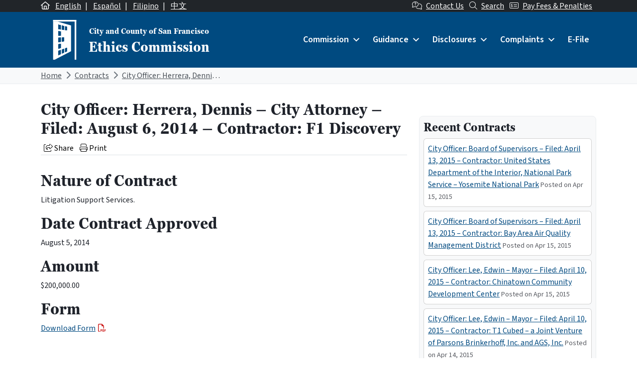

--- FILE ---
content_type: text/html; charset=UTF-8
request_url: https://sfethics.org/ethics/2014/08/city-officer-herrera-dennis-city-attorney-filed-august-6-2014-contractor-f1-discovery.html
body_size: 29805
content:
<!DOCTYPE html>
<html lang="en-US">

<head>
	<meta charset="UTF-8">
	<meta name="viewport" content="width=device-width, initial-scale=1, shrink-to-fit=no">
	<link rel="profile" href="http://gmpg.org/xfn/11">
	<link rel="preconnect" href="https://fonts.googleapis.com">
	<link rel="preconnect" href="https://fonts.gstatic.com" crossorigin>
	<link href="https://fonts.googleapis.com/css2?family=Source+Sans+3:ital,wght@0,400;0,600;1,400;1,600&display=swap" rel="stylesheet">
	<link rel="stylesheet" href="https://use.typekit.net/xmn4unv.css">
	<!-- Google tag (gtag.js) -->
	<script async src="https://www.googletagmanager.com/gtag/js?id=UA-9554614-1"></script>
	<script>
		window.dataLayer = window.dataLayer || [];

		function gtag() {
			dataLayer.push(arguments);
		}
		gtag('js', new Date());

		gtag('config', 'UA-9554614-1');
	</script>
	<title>City Officer: Herrera, Dennis &#8211; City Attorney &#8211; Filed: August 6, 2014 &#8211; Contractor: F1 Discovery &#8211; San Francisco Ethics Commission</title>
<meta name='robots' content='max-image-preview:large' />
<link rel="alternate" hreflang="en" href="https://sfethics.org/ethics/2014/08/city-officer-herrera-dennis-city-attorney-filed-august-6-2014-contractor-f1-discovery.html" />
<link rel="alternate" hreflang="x-default" href="https://sfethics.org/ethics/2014/08/city-officer-herrera-dennis-city-attorney-filed-august-6-2014-contractor-f1-discovery.html" />
<link rel='dns-prefetch' href='//secure.gravatar.com' />
<link rel='dns-prefetch' href='//kit.fontawesome.com' />
<link rel='dns-prefetch' href='//stats.wp.com' />
<link rel='dns-prefetch' href='//v0.wordpress.com' />
<link rel="alternate" type="application/rss+xml" title="San Francisco Ethics Commission &raquo; Feed" href="https://sfethics.org/feed" />
<link rel="alternate" type="application/rss+xml" title="San Francisco Ethics Commission &raquo; Comments Feed" href="https://sfethics.org/comments/feed" />
<link rel="alternate" title="oEmbed (JSON)" type="application/json+oembed" href="https://sfethics.org/wp-json/oembed/1.0/embed?url=https%3A%2F%2Fsfethics.org%2Fethics%2F2014%2F08%2Fcity-officer-herrera-dennis-city-attorney-filed-august-6-2014-contractor-f1-discovery.html" />
<link rel="alternate" title="oEmbed (XML)" type="text/xml+oembed" href="https://sfethics.org/wp-json/oembed/1.0/embed?url=https%3A%2F%2Fsfethics.org%2Fethics%2F2014%2F08%2Fcity-officer-herrera-dennis-city-attorney-filed-august-6-2014-contractor-f1-discovery.html&#038;format=xml" />
<style id='wp-img-auto-sizes-contain-inline-css'>
img:is([sizes=auto i],[sizes^="auto," i]){contain-intrinsic-size:3000px 1500px}
/*# sourceURL=wp-img-auto-sizes-contain-inline-css */
</style>
<style id='wp-emoji-styles-inline-css'>

	img.wp-smiley, img.emoji {
		display: inline !important;
		border: none !important;
		box-shadow: none !important;
		height: 1em !important;
		width: 1em !important;
		margin: 0 0.07em !important;
		vertical-align: -0.1em !important;
		background: none !important;
		padding: 0 !important;
	}
/*# sourceURL=wp-emoji-styles-inline-css */
</style>
<link rel='stylesheet' id='wp-block-library-css' href='https://sfethics.org/wp-includes/css/dist/block-library/style.min.css?ver=6.9' media='all' />
<style id='global-styles-inline-css'>
:root{--wp--preset--aspect-ratio--square: 1;--wp--preset--aspect-ratio--4-3: 4/3;--wp--preset--aspect-ratio--3-4: 3/4;--wp--preset--aspect-ratio--3-2: 3/2;--wp--preset--aspect-ratio--2-3: 2/3;--wp--preset--aspect-ratio--16-9: 16/9;--wp--preset--aspect-ratio--9-16: 9/16;--wp--preset--color--black: #000000;--wp--preset--color--cyan-bluish-gray: #abb8c3;--wp--preset--color--white: #ffffff;--wp--preset--color--pale-pink: #f78da7;--wp--preset--color--vivid-red: #cf2e2e;--wp--preset--color--luminous-vivid-orange: #ff6900;--wp--preset--color--luminous-vivid-amber: #fcb900;--wp--preset--color--light-green-cyan: #7bdcb5;--wp--preset--color--vivid-green-cyan: #00d084;--wp--preset--color--pale-cyan-blue: #8ed1fc;--wp--preset--color--vivid-cyan-blue: #0693e3;--wp--preset--color--vivid-purple: #9b51e0;--wp--preset--color--primary: #004A80;--wp--preset--color--secondary: #005A56;--wp--preset--color--tertiary: #3D408B;--wp--preset--color--warning: #8B1E1A;--wp--preset--color--info: #D5D9E0;--wp--preset--color--dark: #343a40;--wp--preset--gradient--vivid-cyan-blue-to-vivid-purple: linear-gradient(135deg,rgb(6,147,227) 0%,rgb(155,81,224) 100%);--wp--preset--gradient--light-green-cyan-to-vivid-green-cyan: linear-gradient(135deg,rgb(122,220,180) 0%,rgb(0,208,130) 100%);--wp--preset--gradient--luminous-vivid-amber-to-luminous-vivid-orange: linear-gradient(135deg,rgb(252,185,0) 0%,rgb(255,105,0) 100%);--wp--preset--gradient--luminous-vivid-orange-to-vivid-red: linear-gradient(135deg,rgb(255,105,0) 0%,rgb(207,46,46) 100%);--wp--preset--gradient--very-light-gray-to-cyan-bluish-gray: linear-gradient(135deg,rgb(238,238,238) 0%,rgb(169,184,195) 100%);--wp--preset--gradient--cool-to-warm-spectrum: linear-gradient(135deg,rgb(74,234,220) 0%,rgb(151,120,209) 20%,rgb(207,42,186) 40%,rgb(238,44,130) 60%,rgb(251,105,98) 80%,rgb(254,248,76) 100%);--wp--preset--gradient--blush-light-purple: linear-gradient(135deg,rgb(255,206,236) 0%,rgb(152,150,240) 100%);--wp--preset--gradient--blush-bordeaux: linear-gradient(135deg,rgb(254,205,165) 0%,rgb(254,45,45) 50%,rgb(107,0,62) 100%);--wp--preset--gradient--luminous-dusk: linear-gradient(135deg,rgb(255,203,112) 0%,rgb(199,81,192) 50%,rgb(65,88,208) 100%);--wp--preset--gradient--pale-ocean: linear-gradient(135deg,rgb(255,245,203) 0%,rgb(182,227,212) 50%,rgb(51,167,181) 100%);--wp--preset--gradient--electric-grass: linear-gradient(135deg,rgb(202,248,128) 0%,rgb(113,206,126) 100%);--wp--preset--gradient--midnight: linear-gradient(135deg,rgb(2,3,129) 0%,rgb(40,116,252) 100%);--wp--preset--font-size--small: 13px;--wp--preset--font-size--medium: 20px;--wp--preset--font-size--large: 36px;--wp--preset--font-size--x-large: 42px;--wp--preset--font-size--default: 1rem;--wp--preset--spacing--20: 0.44rem;--wp--preset--spacing--30: 0.67rem;--wp--preset--spacing--40: 1rem;--wp--preset--spacing--50: 1.5rem;--wp--preset--spacing--60: 2.25rem;--wp--preset--spacing--70: 3.38rem;--wp--preset--spacing--80: 5.06rem;--wp--preset--shadow--natural: 6px 6px 9px rgba(0, 0, 0, 0.2);--wp--preset--shadow--deep: 12px 12px 50px rgba(0, 0, 0, 0.4);--wp--preset--shadow--sharp: 6px 6px 0px rgba(0, 0, 0, 0.2);--wp--preset--shadow--outlined: 6px 6px 0px -3px rgb(255, 255, 255), 6px 6px rgb(0, 0, 0);--wp--preset--shadow--crisp: 6px 6px 0px rgb(0, 0, 0);}:root { --wp--style--global--content-size: 840px;--wp--style--global--wide-size: 1100px; }:where(body) { margin: 0; }.wp-site-blocks > .alignleft { float: left; margin-right: 2em; }.wp-site-blocks > .alignright { float: right; margin-left: 2em; }.wp-site-blocks > .aligncenter { justify-content: center; margin-left: auto; margin-right: auto; }:where(.is-layout-flex){gap: 0.5em;}:where(.is-layout-grid){gap: 0.5em;}.is-layout-flow > .alignleft{float: left;margin-inline-start: 0;margin-inline-end: 2em;}.is-layout-flow > .alignright{float: right;margin-inline-start: 2em;margin-inline-end: 0;}.is-layout-flow > .aligncenter{margin-left: auto !important;margin-right: auto !important;}.is-layout-constrained > .alignleft{float: left;margin-inline-start: 0;margin-inline-end: 2em;}.is-layout-constrained > .alignright{float: right;margin-inline-start: 2em;margin-inline-end: 0;}.is-layout-constrained > .aligncenter{margin-left: auto !important;margin-right: auto !important;}.is-layout-constrained > :where(:not(.alignleft):not(.alignright):not(.alignfull)){max-width: var(--wp--style--global--content-size);margin-left: auto !important;margin-right: auto !important;}.is-layout-constrained > .alignwide{max-width: var(--wp--style--global--wide-size);}body .is-layout-flex{display: flex;}.is-layout-flex{flex-wrap: wrap;align-items: center;}.is-layout-flex > :is(*, div){margin: 0;}body .is-layout-grid{display: grid;}.is-layout-grid > :is(*, div){margin: 0;}body{padding-top: 0px;padding-right: 0px;padding-bottom: 0px;padding-left: 0px;}a:where(:not(.wp-element-button)){text-decoration: underline;}:root :where(.wp-element-button, .wp-block-button__link){background-color: #32373c;border-width: 0;color: #fff;font-family: inherit;font-size: inherit;font-style: inherit;font-weight: inherit;letter-spacing: inherit;line-height: inherit;padding-top: calc(0.667em + 2px);padding-right: calc(1.333em + 2px);padding-bottom: calc(0.667em + 2px);padding-left: calc(1.333em + 2px);text-decoration: none;text-transform: inherit;}.has-black-color{color: var(--wp--preset--color--black) !important;}.has-cyan-bluish-gray-color{color: var(--wp--preset--color--cyan-bluish-gray) !important;}.has-white-color{color: var(--wp--preset--color--white) !important;}.has-pale-pink-color{color: var(--wp--preset--color--pale-pink) !important;}.has-vivid-red-color{color: var(--wp--preset--color--vivid-red) !important;}.has-luminous-vivid-orange-color{color: var(--wp--preset--color--luminous-vivid-orange) !important;}.has-luminous-vivid-amber-color{color: var(--wp--preset--color--luminous-vivid-amber) !important;}.has-light-green-cyan-color{color: var(--wp--preset--color--light-green-cyan) !important;}.has-vivid-green-cyan-color{color: var(--wp--preset--color--vivid-green-cyan) !important;}.has-pale-cyan-blue-color{color: var(--wp--preset--color--pale-cyan-blue) !important;}.has-vivid-cyan-blue-color{color: var(--wp--preset--color--vivid-cyan-blue) !important;}.has-vivid-purple-color{color: var(--wp--preset--color--vivid-purple) !important;}.has-primary-color{color: var(--wp--preset--color--primary) !important;}.has-secondary-color{color: var(--wp--preset--color--secondary) !important;}.has-tertiary-color{color: var(--wp--preset--color--tertiary) !important;}.has-warning-color{color: var(--wp--preset--color--warning) !important;}.has-info-color{color: var(--wp--preset--color--info) !important;}.has-dark-color{color: var(--wp--preset--color--dark) !important;}.has-black-background-color{background-color: var(--wp--preset--color--black) !important;}.has-cyan-bluish-gray-background-color{background-color: var(--wp--preset--color--cyan-bluish-gray) !important;}.has-white-background-color{background-color: var(--wp--preset--color--white) !important;}.has-pale-pink-background-color{background-color: var(--wp--preset--color--pale-pink) !important;}.has-vivid-red-background-color{background-color: var(--wp--preset--color--vivid-red) !important;}.has-luminous-vivid-orange-background-color{background-color: var(--wp--preset--color--luminous-vivid-orange) !important;}.has-luminous-vivid-amber-background-color{background-color: var(--wp--preset--color--luminous-vivid-amber) !important;}.has-light-green-cyan-background-color{background-color: var(--wp--preset--color--light-green-cyan) !important;}.has-vivid-green-cyan-background-color{background-color: var(--wp--preset--color--vivid-green-cyan) !important;}.has-pale-cyan-blue-background-color{background-color: var(--wp--preset--color--pale-cyan-blue) !important;}.has-vivid-cyan-blue-background-color{background-color: var(--wp--preset--color--vivid-cyan-blue) !important;}.has-vivid-purple-background-color{background-color: var(--wp--preset--color--vivid-purple) !important;}.has-primary-background-color{background-color: var(--wp--preset--color--primary) !important;}.has-secondary-background-color{background-color: var(--wp--preset--color--secondary) !important;}.has-tertiary-background-color{background-color: var(--wp--preset--color--tertiary) !important;}.has-warning-background-color{background-color: var(--wp--preset--color--warning) !important;}.has-info-background-color{background-color: var(--wp--preset--color--info) !important;}.has-dark-background-color{background-color: var(--wp--preset--color--dark) !important;}.has-black-border-color{border-color: var(--wp--preset--color--black) !important;}.has-cyan-bluish-gray-border-color{border-color: var(--wp--preset--color--cyan-bluish-gray) !important;}.has-white-border-color{border-color: var(--wp--preset--color--white) !important;}.has-pale-pink-border-color{border-color: var(--wp--preset--color--pale-pink) !important;}.has-vivid-red-border-color{border-color: var(--wp--preset--color--vivid-red) !important;}.has-luminous-vivid-orange-border-color{border-color: var(--wp--preset--color--luminous-vivid-orange) !important;}.has-luminous-vivid-amber-border-color{border-color: var(--wp--preset--color--luminous-vivid-amber) !important;}.has-light-green-cyan-border-color{border-color: var(--wp--preset--color--light-green-cyan) !important;}.has-vivid-green-cyan-border-color{border-color: var(--wp--preset--color--vivid-green-cyan) !important;}.has-pale-cyan-blue-border-color{border-color: var(--wp--preset--color--pale-cyan-blue) !important;}.has-vivid-cyan-blue-border-color{border-color: var(--wp--preset--color--vivid-cyan-blue) !important;}.has-vivid-purple-border-color{border-color: var(--wp--preset--color--vivid-purple) !important;}.has-primary-border-color{border-color: var(--wp--preset--color--primary) !important;}.has-secondary-border-color{border-color: var(--wp--preset--color--secondary) !important;}.has-tertiary-border-color{border-color: var(--wp--preset--color--tertiary) !important;}.has-warning-border-color{border-color: var(--wp--preset--color--warning) !important;}.has-info-border-color{border-color: var(--wp--preset--color--info) !important;}.has-dark-border-color{border-color: var(--wp--preset--color--dark) !important;}.has-vivid-cyan-blue-to-vivid-purple-gradient-background{background: var(--wp--preset--gradient--vivid-cyan-blue-to-vivid-purple) !important;}.has-light-green-cyan-to-vivid-green-cyan-gradient-background{background: var(--wp--preset--gradient--light-green-cyan-to-vivid-green-cyan) !important;}.has-luminous-vivid-amber-to-luminous-vivid-orange-gradient-background{background: var(--wp--preset--gradient--luminous-vivid-amber-to-luminous-vivid-orange) !important;}.has-luminous-vivid-orange-to-vivid-red-gradient-background{background: var(--wp--preset--gradient--luminous-vivid-orange-to-vivid-red) !important;}.has-very-light-gray-to-cyan-bluish-gray-gradient-background{background: var(--wp--preset--gradient--very-light-gray-to-cyan-bluish-gray) !important;}.has-cool-to-warm-spectrum-gradient-background{background: var(--wp--preset--gradient--cool-to-warm-spectrum) !important;}.has-blush-light-purple-gradient-background{background: var(--wp--preset--gradient--blush-light-purple) !important;}.has-blush-bordeaux-gradient-background{background: var(--wp--preset--gradient--blush-bordeaux) !important;}.has-luminous-dusk-gradient-background{background: var(--wp--preset--gradient--luminous-dusk) !important;}.has-pale-ocean-gradient-background{background: var(--wp--preset--gradient--pale-ocean) !important;}.has-electric-grass-gradient-background{background: var(--wp--preset--gradient--electric-grass) !important;}.has-midnight-gradient-background{background: var(--wp--preset--gradient--midnight) !important;}.has-small-font-size{font-size: var(--wp--preset--font-size--small) !important;}.has-medium-font-size{font-size: var(--wp--preset--font-size--medium) !important;}.has-large-font-size{font-size: var(--wp--preset--font-size--large) !important;}.has-x-large-font-size{font-size: var(--wp--preset--font-size--x-large) !important;}.has-default-font-size{font-size: var(--wp--preset--font-size--default) !important;}
/*# sourceURL=global-styles-inline-css */
</style>

<link rel='stylesheet' id='font-awesome-svg-styles-css' href='https://sfethics.org/wp-content/uploads/font-awesome/v6.7.2/css/svg-with-js.css' media='all' />
<style id='font-awesome-svg-styles-inline-css'>
   .wp-block-font-awesome-icon svg::before,
   .wp-rich-text-font-awesome-icon svg::before {content: unset;}
/*# sourceURL=font-awesome-svg-styles-inline-css */
</style>
<link rel='stylesheet' id='wpml-blocks-css' href='https://sfethics.org/wp-content/plugins/sitepress-multilingual-cms/dist/css/blocks/styles.css?ver=4.6.9' media='all' />
<link rel='stylesheet' id='wpml-legacy-post-translations-0-css' href='https://sfethics.org/wp-content/plugins/sitepress-multilingual-cms/templates/language-switchers/legacy-post-translations/style.min.css?ver=1' media='all' />
<link rel='stylesheet' id='dashicons-css' href='https://sfethics.org/wp-includes/css/dashicons.min.css?ver=6.9' media='all' />
<link rel='stylesheet' id='main-styles-css' href='https://sfethics.org/wp-content/themes/theme-sfethics2022/css/child-theme.min.css?ver=1769081920' media='all' />
<script id="wpml-cookie-js-extra">
var wpml_cookies = {"wp-wpml_current_language":{"value":"en","expires":1,"path":"/"}};
var wpml_cookies = {"wp-wpml_current_language":{"value":"en","expires":1,"path":"/"}};
//# sourceURL=wpml-cookie-js-extra
</script>
<script src="https://sfethics.org/wp-content/plugins/sitepress-multilingual-cms/res/js/cookies/language-cookie.js?ver=4.6.9" id="wpml-cookie-js" defer data-wp-strategy="defer"></script>
<script src="https://sfethics.org/wp-includes/js/jquery/jquery.min.js?ver=3.7.1" id="jquery-core-js"></script>
<script src="https://sfethics.org/wp-includes/js/jquery/jquery-migrate.min.js?ver=3.4.1" id="jquery-migrate-js"></script>
<script id="equal-height-columns-js-extra">
var equalHeightColumnElements = {"element-groups":{"1":{"selector":".equalheight","breakpoint":768}}};
//# sourceURL=equal-height-columns-js-extra
</script>
<script src="https://sfethics.org/wp-content/plugins/equal-height-columns/public/js/equal-height-columns-public.js?ver=1.2.0" id="equal-height-columns-js"></script>
<script defer crossorigin="anonymous" src="https://kit.fontawesome.com/8c40043890.js" id="font-awesome-official-js"></script>
<script id="wpml-browser-redirect-js-extra">
var wpml_browser_redirect_params = {"pageLanguage":"en","languageUrls":{"en_us":"https://sfethics.org/ethics/2014/08/city-officer-herrera-dennis-city-attorney-filed-august-6-2014-contractor-f1-discovery.html","en":"https://sfethics.org/ethics/2014/08/city-officer-herrera-dennis-city-attorney-filed-august-6-2014-contractor-f1-discovery.html","us":"https://sfethics.org/ethics/2014/08/city-officer-herrera-dennis-city-attorney-filed-august-6-2014-contractor-f1-discovery.html"},"cookie":{"name":"_icl_visitor_lang_js","domain":"sfethics.org","path":"/","expiration":24}};
//# sourceURL=wpml-browser-redirect-js-extra
</script>
<script src="https://sfethics.org/wp-content/plugins/sitepress-multilingual-cms/dist/js/browser-redirect/app.js?ver=4.6.9" id="wpml-browser-redirect-js"></script>
<link rel="https://api.w.org/" href="https://sfethics.org/wp-json/" /><link rel="alternate" title="JSON" type="application/json" href="https://sfethics.org/wp-json/wp/v2/posts/569" /><link rel="EditURI" type="application/rsd+xml" title="RSD" href="https://sfethics.org/xmlrpc.php?rsd" />
<meta name="generator" content="WordPress 6.9" />
<link rel="canonical" href="https://sfethics.org/ethics/2014/08/city-officer-herrera-dennis-city-attorney-filed-august-6-2014-contractor-f1-discovery.html" />
<link rel='shortlink' href='https://wp.me/p8e6nN-9b' />
<meta name="generator" content="WPML ver:4.6.9 stt:61,1,66,2;" />
<meta name="generator" content="webp-uploads 2.5.1">
	<style>img#wpstats{display:none}</style>
		<meta name="mobile-web-app-capable" content="yes">
<meta name="apple-mobile-web-app-capable" content="yes">
<meta name="apple-mobile-web-app-title" content="San Francisco Ethics Commission - ">

<!-- Jetpack Open Graph Tags -->
<meta property="og:type" content="article" />
<meta property="og:title" content="City Officer: Herrera, Dennis &#8211; City Attorney &#8211; Filed: August 6, 2014 &#8211; Contractor: F1 Discovery" />
<meta property="og:url" content="https://sfethics.org/ethics/2014/08/city-officer-herrera-dennis-city-attorney-filed-august-6-2014-contractor-f1-discovery.html" />
<meta property="og:description" content="Nature of Contract Litigation Support Services. Date Contract Approved August 5, 2014 Amount $200,000.00 Form Download Form" />
<meta property="article:published_time" content="2014-08-20T10:38:05+00:00" />
<meta property="article:modified_time" content="2014-08-20T10:38:05+00:00" />
<meta property="og:site_name" content="San Francisco Ethics Commission" />
<meta property="og:image" content="https://sfethics.org/wp-content/uploads/2023/08/cropped-SocialMediaCircleReversed-1.png" />
<meta property="og:image:width" content="512" />
<meta property="og:image:height" content="512" />
<meta property="og:image:alt" content="" />
<meta property="og:locale" content="en_US" />
<meta name="twitter:text:title" content="City Officer: Herrera, Dennis &#8211; City Attorney &#8211; Filed: August 6, 2014 &#8211; Contractor: F1 Discovery" />
<meta name="twitter:image" content="https://sfethics.org/wp-content/uploads/2023/08/cropped-SocialMediaCircleReversed-1-270x270.png" />
<meta name="twitter:card" content="summary" />

<!-- End Jetpack Open Graph Tags -->
<link rel="icon" href="https://sfethics.org/wp-content/uploads/2023/08/cropped-SocialMediaCircleReversed-1-32x32.png" sizes="32x32" />
<link rel="icon" href="https://sfethics.org/wp-content/uploads/2023/08/cropped-SocialMediaCircleReversed-1-192x192.png" sizes="192x192" />
<link rel="apple-touch-icon" href="https://sfethics.org/wp-content/uploads/2023/08/cropped-SocialMediaCircleReversed-1-180x180.png" />
<meta name="msapplication-TileImage" content="https://sfethics.org/wp-content/uploads/2023/08/cropped-SocialMediaCircleReversed-1-270x270.png" />
<style type="text/css">@charset "UTF-8";/** THIS FILE IS AUTOMATICALLY GENERATED - DO NOT MAKE MANUAL EDITS! **//** Custom CSS should be added to Mega Menu > Menu Themes > Custom Styling **/.mega-menu-last-modified-1742589693 {content: "Friday 21st March 2025 20:41:33 UTC";}#mega-menu-wrap-primary, #mega-menu-wrap-primary #mega-menu-primary, #mega-menu-wrap-primary #mega-menu-primary ul.mega-sub-menu, #mega-menu-wrap-primary #mega-menu-primary li.mega-menu-item, #mega-menu-wrap-primary #mega-menu-primary li.mega-menu-row, #mega-menu-wrap-primary #mega-menu-primary li.mega-menu-column, #mega-menu-wrap-primary #mega-menu-primary a.mega-menu-link, #mega-menu-wrap-primary #mega-menu-primary span.mega-menu-badge {transition: none;border-radius: 0;box-shadow: none;background: none;border: 0;bottom: auto;box-sizing: border-box;clip: auto;color: #666;display: block;float: none;font-family: inherit;font-size: 14px;height: auto;left: auto;line-height: 1.7;list-style-type: none;margin: 0;min-height: auto;max-height: none;min-width: auto;max-width: none;opacity: 1;outline: none;overflow: visible;padding: 0;position: relative;pointer-events: auto;right: auto;text-align: left;text-decoration: none;text-indent: 0;text-transform: none;transform: none;top: auto;vertical-align: baseline;visibility: inherit;width: auto;word-wrap: break-word;white-space: normal;}#mega-menu-wrap-primary:before, #mega-menu-wrap-primary:after, #mega-menu-wrap-primary #mega-menu-primary:before, #mega-menu-wrap-primary #mega-menu-primary:after, #mega-menu-wrap-primary #mega-menu-primary ul.mega-sub-menu:before, #mega-menu-wrap-primary #mega-menu-primary ul.mega-sub-menu:after, #mega-menu-wrap-primary #mega-menu-primary li.mega-menu-item:before, #mega-menu-wrap-primary #mega-menu-primary li.mega-menu-item:after, #mega-menu-wrap-primary #mega-menu-primary li.mega-menu-row:before, #mega-menu-wrap-primary #mega-menu-primary li.mega-menu-row:after, #mega-menu-wrap-primary #mega-menu-primary li.mega-menu-column:before, #mega-menu-wrap-primary #mega-menu-primary li.mega-menu-column:after, #mega-menu-wrap-primary #mega-menu-primary a.mega-menu-link:before, #mega-menu-wrap-primary #mega-menu-primary a.mega-menu-link:after, #mega-menu-wrap-primary #mega-menu-primary span.mega-menu-badge:before, #mega-menu-wrap-primary #mega-menu-primary span.mega-menu-badge:after {display: none;}#mega-menu-wrap-primary {border-radius: 0;}@media only screen and (min-width: 992px) {#mega-menu-wrap-primary {background: #004a80;}}#mega-menu-wrap-primary.mega-keyboard-navigation .mega-menu-toggle:focus, #mega-menu-wrap-primary.mega-keyboard-navigation .mega-toggle-block:focus, #mega-menu-wrap-primary.mega-keyboard-navigation .mega-toggle-block a:focus, #mega-menu-wrap-primary.mega-keyboard-navigation .mega-toggle-block .mega-search input[type=text]:focus, #mega-menu-wrap-primary.mega-keyboard-navigation .mega-toggle-block button.mega-toggle-animated:focus, #mega-menu-wrap-primary.mega-keyboard-navigation #mega-menu-primary a:focus, #mega-menu-wrap-primary.mega-keyboard-navigation #mega-menu-primary span:focus, #mega-menu-wrap-primary.mega-keyboard-navigation #mega-menu-primary input:focus, #mega-menu-wrap-primary.mega-keyboard-navigation #mega-menu-primary li.mega-menu-item a.mega-menu-link:focus, #mega-menu-wrap-primary.mega-keyboard-navigation #mega-menu-primary form.mega-search-open:has(input[type=text]:focus) {outline-style: solid;outline-width: 3px;outline-color: #109cde;outline-offset: -3px;}#mega-menu-wrap-primary.mega-keyboard-navigation .mega-toggle-block button.mega-toggle-animated:focus {outline-offset: 2px;}#mega-menu-wrap-primary.mega-keyboard-navigation > li.mega-menu-item > a.mega-menu-link:focus {background: #002343;color: #ffffff;font-weight: inherit;text-decoration: none;border-color: #fff;}@media only screen and (max-width: 991px) {#mega-menu-wrap-primary.mega-keyboard-navigation > li.mega-menu-item > a.mega-menu-link:focus {color: #ffffff;background: #004687;}}#mega-menu-wrap-primary #mega-menu-primary {text-align: left;padding: 0px 0px 0px 0px;}#mega-menu-wrap-primary #mega-menu-primary a.mega-menu-link {cursor: pointer;display: inline;}#mega-menu-wrap-primary #mega-menu-primary a.mega-menu-link .mega-description-group {vertical-align: middle;display: inline-block;transition: none;}#mega-menu-wrap-primary #mega-menu-primary a.mega-menu-link .mega-description-group .mega-menu-title, #mega-menu-wrap-primary #mega-menu-primary a.mega-menu-link .mega-description-group .mega-menu-description {transition: none;line-height: 1.5;display: block;}#mega-menu-wrap-primary #mega-menu-primary a.mega-menu-link .mega-description-group .mega-menu-description {font-style: italic;font-size: 0.8em;text-transform: none;font-weight: normal;}#mega-menu-wrap-primary #mega-menu-primary li.mega-menu-megamenu li.mega-menu-item.mega-icon-left.mega-has-description.mega-has-icon > a.mega-menu-link {display: flex;align-items: center;}#mega-menu-wrap-primary #mega-menu-primary li.mega-menu-megamenu li.mega-menu-item.mega-icon-left.mega-has-description.mega-has-icon > a.mega-menu-link:before {flex: 0 0 auto;align-self: flex-start;}#mega-menu-wrap-primary #mega-menu-primary li.mega-menu-tabbed.mega-menu-megamenu > ul.mega-sub-menu > li.mega-menu-item.mega-icon-left.mega-has-description.mega-has-icon > a.mega-menu-link {display: block;}#mega-menu-wrap-primary #mega-menu-primary li.mega-menu-item.mega-icon-top > a.mega-menu-link {display: table-cell;vertical-align: middle;line-height: initial;}#mega-menu-wrap-primary #mega-menu-primary li.mega-menu-item.mega-icon-top > a.mega-menu-link:before {display: block;margin: 0 0 6px 0;text-align: center;}#mega-menu-wrap-primary #mega-menu-primary li.mega-menu-item.mega-icon-top > a.mega-menu-link > span.mega-title-below {display: inline-block;transition: none;}@media only screen and (max-width: 991px) {#mega-menu-wrap-primary #mega-menu-primary > li.mega-menu-item.mega-icon-top > a.mega-menu-link {display: block;line-height: 40px;}#mega-menu-wrap-primary #mega-menu-primary > li.mega-menu-item.mega-icon-top > a.mega-menu-link:before {display: inline-block;margin: 0 6px 0 0;text-align: left;}}#mega-menu-wrap-primary #mega-menu-primary li.mega-menu-item.mega-icon-right > a.mega-menu-link:before {float: right;margin: 0 0 0 6px;}#mega-menu-wrap-primary #mega-menu-primary > li.mega-animating > ul.mega-sub-menu {pointer-events: none;}#mega-menu-wrap-primary #mega-menu-primary li.mega-disable-link > a.mega-menu-link, #mega-menu-wrap-primary #mega-menu-primary li.mega-menu-megamenu li.mega-disable-link > a.mega-menu-link {cursor: inherit;}#mega-menu-wrap-primary #mega-menu-primary li.mega-menu-item-has-children.mega-disable-link > a.mega-menu-link, #mega-menu-wrap-primary #mega-menu-primary li.mega-menu-megamenu > li.mega-menu-item-has-children.mega-disable-link > a.mega-menu-link {cursor: pointer;}#mega-menu-wrap-primary #mega-menu-primary p {margin-bottom: 10px;}#mega-menu-wrap-primary #mega-menu-primary input, #mega-menu-wrap-primary #mega-menu-primary img {max-width: 100%;}#mega-menu-wrap-primary #mega-menu-primary li.mega-menu-item > ul.mega-sub-menu {display: block;visibility: hidden;opacity: 1;pointer-events: auto;}@media only screen and (max-width: 991px) {#mega-menu-wrap-primary #mega-menu-primary li.mega-menu-item > ul.mega-sub-menu {display: none;visibility: visible;opacity: 1;}#mega-menu-wrap-primary #mega-menu-primary li.mega-menu-item.mega-toggle-on > ul.mega-sub-menu, #mega-menu-wrap-primary #mega-menu-primary li.mega-menu-megamenu.mega-menu-item.mega-toggle-on ul.mega-sub-menu {display: block;}#mega-menu-wrap-primary #mega-menu-primary li.mega-menu-megamenu.mega-menu-item.mega-toggle-on li.mega-hide-sub-menu-on-mobile > ul.mega-sub-menu, #mega-menu-wrap-primary #mega-menu-primary li.mega-hide-sub-menu-on-mobile > ul.mega-sub-menu {display: none;}}@media only screen and (min-width: 992px) {#mega-menu-wrap-primary #mega-menu-primary[data-effect="fade"] li.mega-menu-item > ul.mega-sub-menu {opacity: 0;transition: opacity 200ms ease-in, visibility 200ms ease-in;}#mega-menu-wrap-primary #mega-menu-primary[data-effect="fade"].mega-no-js li.mega-menu-item:hover > ul.mega-sub-menu, #mega-menu-wrap-primary #mega-menu-primary[data-effect="fade"].mega-no-js li.mega-menu-item:focus > ul.mega-sub-menu, #mega-menu-wrap-primary #mega-menu-primary[data-effect="fade"] li.mega-menu-item.mega-toggle-on > ul.mega-sub-menu, #mega-menu-wrap-primary #mega-menu-primary[data-effect="fade"] li.mega-menu-item.mega-menu-megamenu.mega-toggle-on ul.mega-sub-menu {opacity: 1;}#mega-menu-wrap-primary #mega-menu-primary[data-effect="fade_up"] li.mega-menu-item.mega-menu-megamenu > ul.mega-sub-menu, #mega-menu-wrap-primary #mega-menu-primary[data-effect="fade_up"] li.mega-menu-item.mega-menu-flyout ul.mega-sub-menu {opacity: 0;transform: translate(0, 10px);transition: opacity 200ms ease-in, transform 200ms ease-in, visibility 200ms ease-in;}#mega-menu-wrap-primary #mega-menu-primary[data-effect="fade_up"].mega-no-js li.mega-menu-item:hover > ul.mega-sub-menu, #mega-menu-wrap-primary #mega-menu-primary[data-effect="fade_up"].mega-no-js li.mega-menu-item:focus > ul.mega-sub-menu, #mega-menu-wrap-primary #mega-menu-primary[data-effect="fade_up"] li.mega-menu-item.mega-toggle-on > ul.mega-sub-menu, #mega-menu-wrap-primary #mega-menu-primary[data-effect="fade_up"] li.mega-menu-item.mega-menu-megamenu.mega-toggle-on ul.mega-sub-menu {opacity: 1;transform: translate(0, 0);}#mega-menu-wrap-primary #mega-menu-primary[data-effect="slide_up"] li.mega-menu-item.mega-menu-megamenu > ul.mega-sub-menu, #mega-menu-wrap-primary #mega-menu-primary[data-effect="slide_up"] li.mega-menu-item.mega-menu-flyout ul.mega-sub-menu {transform: translate(0, 10px);transition: transform 200ms ease-in, visibility 200ms ease-in;}#mega-menu-wrap-primary #mega-menu-primary[data-effect="slide_up"].mega-no-js li.mega-menu-item:hover > ul.mega-sub-menu, #mega-menu-wrap-primary #mega-menu-primary[data-effect="slide_up"].mega-no-js li.mega-menu-item:focus > ul.mega-sub-menu, #mega-menu-wrap-primary #mega-menu-primary[data-effect="slide_up"] li.mega-menu-item.mega-toggle-on > ul.mega-sub-menu, #mega-menu-wrap-primary #mega-menu-primary[data-effect="slide_up"] li.mega-menu-item.mega-menu-megamenu.mega-toggle-on ul.mega-sub-menu {transform: translate(0, 0);}}#mega-menu-wrap-primary #mega-menu-primary li.mega-menu-item.mega-menu-megamenu ul.mega-sub-menu li.mega-collapse-children > ul.mega-sub-menu {display: none;}#mega-menu-wrap-primary #mega-menu-primary li.mega-menu-item.mega-menu-megamenu ul.mega-sub-menu li.mega-collapse-children.mega-toggle-on > ul.mega-sub-menu {display: block;}#mega-menu-wrap-primary #mega-menu-primary.mega-no-js li.mega-menu-item:hover > ul.mega-sub-menu, #mega-menu-wrap-primary #mega-menu-primary.mega-no-js li.mega-menu-item:focus > ul.mega-sub-menu, #mega-menu-wrap-primary #mega-menu-primary li.mega-menu-item.mega-toggle-on > ul.mega-sub-menu {visibility: visible;}#mega-menu-wrap-primary #mega-menu-primary li.mega-menu-item.mega-menu-megamenu ul.mega-sub-menu ul.mega-sub-menu {visibility: inherit;opacity: 1;display: block;}#mega-menu-wrap-primary #mega-menu-primary li.mega-menu-item.mega-menu-megamenu ul.mega-sub-menu li.mega-1-columns > ul.mega-sub-menu > li.mega-menu-item {float: left;width: 100%;}#mega-menu-wrap-primary #mega-menu-primary li.mega-menu-item.mega-menu-megamenu ul.mega-sub-menu li.mega-2-columns > ul.mega-sub-menu > li.mega-menu-item {float: left;width: 50%;}#mega-menu-wrap-primary #mega-menu-primary li.mega-menu-item.mega-menu-megamenu ul.mega-sub-menu li.mega-3-columns > ul.mega-sub-menu > li.mega-menu-item {float: left;width: 33.3333333333%;}#mega-menu-wrap-primary #mega-menu-primary li.mega-menu-item.mega-menu-megamenu ul.mega-sub-menu li.mega-4-columns > ul.mega-sub-menu > li.mega-menu-item {float: left;width: 25%;}#mega-menu-wrap-primary #mega-menu-primary li.mega-menu-item.mega-menu-megamenu ul.mega-sub-menu li.mega-5-columns > ul.mega-sub-menu > li.mega-menu-item {float: left;width: 20%;}#mega-menu-wrap-primary #mega-menu-primary li.mega-menu-item.mega-menu-megamenu ul.mega-sub-menu li.mega-6-columns > ul.mega-sub-menu > li.mega-menu-item {float: left;width: 16.6666666667%;}#mega-menu-wrap-primary #mega-menu-primary li.mega-menu-item a[class^="dashicons"]:before {font-family: dashicons;}#mega-menu-wrap-primary #mega-menu-primary li.mega-menu-item a.mega-menu-link:before {display: inline-block;font: inherit;font-family: dashicons;position: static;margin: 0 6px 0 0px;vertical-align: top;-webkit-font-smoothing: antialiased;-moz-osx-font-smoothing: grayscale;color: inherit;background: transparent;height: auto;width: auto;top: auto;}#mega-menu-wrap-primary #mega-menu-primary li.mega-menu-item.mega-hide-text a.mega-menu-link:before {margin: 0;}#mega-menu-wrap-primary #mega-menu-primary li.mega-menu-item.mega-hide-text li.mega-menu-item a.mega-menu-link:before {margin: 0 6px 0 0;}#mega-menu-wrap-primary #mega-menu-primary li.mega-align-bottom-left.mega-toggle-on > a.mega-menu-link {border-radius: 0.25rem 0.25rem 0px 0px;}#mega-menu-wrap-primary #mega-menu-primary li.mega-align-bottom-right > ul.mega-sub-menu {right: 0;}#mega-menu-wrap-primary #mega-menu-primary li.mega-align-bottom-right.mega-toggle-on > a.mega-menu-link {border-radius: 0.25rem 0.25rem 0px 0px;}@media only screen and (min-width: 992px) {#mega-menu-wrap-primary #mega-menu-primary > li.mega-menu-megamenu.mega-menu-item {position: static;}}#mega-menu-wrap-primary #mega-menu-primary > li.mega-menu-item {margin: 0 0.25rem 0 0;display: inline-block;height: auto;vertical-align: middle;}#mega-menu-wrap-primary #mega-menu-primary > li.mega-menu-item.mega-item-align-right {float: right;}@media only screen and (min-width: 992px) {#mega-menu-wrap-primary #mega-menu-primary > li.mega-menu-item.mega-item-align-right {margin: 0 0 0 0.25rem;}}@media only screen and (min-width: 992px) {#mega-menu-wrap-primary #mega-menu-primary > li.mega-menu-item.mega-item-align-float-left {float: left;}}@media only screen and (min-width: 992px) {#mega-menu-wrap-primary #mega-menu-primary > li.mega-menu-item > a.mega-menu-link:hover, #mega-menu-wrap-primary #mega-menu-primary > li.mega-menu-item > a.mega-menu-link:focus {background: #002343;color: #ffffff;font-weight: inherit;text-decoration: none;border-color: #fff;}}#mega-menu-wrap-primary #mega-menu-primary > li.mega-menu-item.mega-toggle-on > a.mega-menu-link {background: #002343;color: #ffffff;font-weight: inherit;text-decoration: none;border-color: #fff;}@media only screen and (max-width: 991px) {#mega-menu-wrap-primary #mega-menu-primary > li.mega-menu-item.mega-toggle-on > a.mega-menu-link {color: #ffffff;background: #004687;}}#mega-menu-wrap-primary #mega-menu-primary > li.mega-menu-item.mega-current-menu-item > a.mega-menu-link, #mega-menu-wrap-primary #mega-menu-primary > li.mega-menu-item.mega-current-menu-ancestor > a.mega-menu-link, #mega-menu-wrap-primary #mega-menu-primary > li.mega-menu-item.mega-current-page-ancestor > a.mega-menu-link {background: #002343;color: #ffffff;font-weight: inherit;text-decoration: none;border-color: #fff;}@media only screen and (max-width: 991px) {#mega-menu-wrap-primary #mega-menu-primary > li.mega-menu-item.mega-current-menu-item > a.mega-menu-link, #mega-menu-wrap-primary #mega-menu-primary > li.mega-menu-item.mega-current-menu-ancestor > a.mega-menu-link, #mega-menu-wrap-primary #mega-menu-primary > li.mega-menu-item.mega-current-page-ancestor > a.mega-menu-link {color: #ffffff;background: #004687;}}#mega-menu-wrap-primary #mega-menu-primary > li.mega-menu-item > a.mega-menu-link {line-height: 40px;height: 40px;padding: 0px 10px 0px 10px;vertical-align: baseline;width: auto;display: block;color: #ffffff;text-transform: none;text-decoration: none;text-align: left;background: rgba(0, 0, 0, 0);border-top: 0 solid white;border-left: 0 solid white;border-right: 0 solid white;border-bottom: 0 solid white;border-radius: 0.25rem 0.25rem 0.25rem 0.25rem;font-family: inherit;font-size: 18px;font-weight: inherit;outline: none;}@media only screen and (min-width: 992px) {#mega-menu-wrap-primary #mega-menu-primary > li.mega-menu-item.mega-multi-line > a.mega-menu-link {line-height: inherit;display: table-cell;vertical-align: middle;}}@media only screen and (max-width: 991px) {#mega-menu-wrap-primary #mega-menu-primary > li.mega-menu-item.mega-multi-line > a.mega-menu-link br {display: none;}}@media only screen and (max-width: 991px) {#mega-menu-wrap-primary #mega-menu-primary > li.mega-menu-item {display: list-item;margin: 0;clear: both;border: 0;}#mega-menu-wrap-primary #mega-menu-primary > li.mega-menu-item.mega-item-align-right {float: none;}#mega-menu-wrap-primary #mega-menu-primary > li.mega-menu-item > a.mega-menu-link {border-radius: 0;border: 0;margin: 0;line-height: 40px;height: 40px;padding: 0 10px;background: transparent;text-align: left;color: #ffffff;font-size: 18px;}}#mega-menu-wrap-primary #mega-menu-primary li.mega-menu-megamenu > ul.mega-sub-menu > li.mega-menu-row {width: 100%;float: left;}#mega-menu-wrap-primary #mega-menu-primary li.mega-menu-megamenu > ul.mega-sub-menu > li.mega-menu-row .mega-menu-column {float: left;min-height: 1px;}@media only screen and (min-width: 992px) {#mega-menu-wrap-primary #mega-menu-primary li.mega-menu-megamenu > ul.mega-sub-menu > li.mega-menu-row > ul.mega-sub-menu > li.mega-menu-columns-1-of-1 {width: 100%;}#mega-menu-wrap-primary #mega-menu-primary li.mega-menu-megamenu > ul.mega-sub-menu > li.mega-menu-row > ul.mega-sub-menu > li.mega-menu-columns-1-of-2 {width: 50%;}#mega-menu-wrap-primary #mega-menu-primary li.mega-menu-megamenu > ul.mega-sub-menu > li.mega-menu-row > ul.mega-sub-menu > li.mega-menu-columns-2-of-2 {width: 100%;}#mega-menu-wrap-primary #mega-menu-primary li.mega-menu-megamenu > ul.mega-sub-menu > li.mega-menu-row > ul.mega-sub-menu > li.mega-menu-columns-1-of-3 {width: 33.3333333333%;}#mega-menu-wrap-primary #mega-menu-primary li.mega-menu-megamenu > ul.mega-sub-menu > li.mega-menu-row > ul.mega-sub-menu > li.mega-menu-columns-2-of-3 {width: 66.6666666667%;}#mega-menu-wrap-primary #mega-menu-primary li.mega-menu-megamenu > ul.mega-sub-menu > li.mega-menu-row > ul.mega-sub-menu > li.mega-menu-columns-3-of-3 {width: 100%;}#mega-menu-wrap-primary #mega-menu-primary li.mega-menu-megamenu > ul.mega-sub-menu > li.mega-menu-row > ul.mega-sub-menu > li.mega-menu-columns-1-of-4 {width: 25%;}#mega-menu-wrap-primary #mega-menu-primary li.mega-menu-megamenu > ul.mega-sub-menu > li.mega-menu-row > ul.mega-sub-menu > li.mega-menu-columns-2-of-4 {width: 50%;}#mega-menu-wrap-primary #mega-menu-primary li.mega-menu-megamenu > ul.mega-sub-menu > li.mega-menu-row > ul.mega-sub-menu > li.mega-menu-columns-3-of-4 {width: 75%;}#mega-menu-wrap-primary #mega-menu-primary li.mega-menu-megamenu > ul.mega-sub-menu > li.mega-menu-row > ul.mega-sub-menu > li.mega-menu-columns-4-of-4 {width: 100%;}#mega-menu-wrap-primary #mega-menu-primary li.mega-menu-megamenu > ul.mega-sub-menu > li.mega-menu-row > ul.mega-sub-menu > li.mega-menu-columns-1-of-5 {width: 20%;}#mega-menu-wrap-primary #mega-menu-primary li.mega-menu-megamenu > ul.mega-sub-menu > li.mega-menu-row > ul.mega-sub-menu > li.mega-menu-columns-2-of-5 {width: 40%;}#mega-menu-wrap-primary #mega-menu-primary li.mega-menu-megamenu > ul.mega-sub-menu > li.mega-menu-row > ul.mega-sub-menu > li.mega-menu-columns-3-of-5 {width: 60%;}#mega-menu-wrap-primary #mega-menu-primary li.mega-menu-megamenu > ul.mega-sub-menu > li.mega-menu-row > ul.mega-sub-menu > li.mega-menu-columns-4-of-5 {width: 80%;}#mega-menu-wrap-primary #mega-menu-primary li.mega-menu-megamenu > ul.mega-sub-menu > li.mega-menu-row > ul.mega-sub-menu > li.mega-menu-columns-5-of-5 {width: 100%;}#mega-menu-wrap-primary #mega-menu-primary li.mega-menu-megamenu > ul.mega-sub-menu > li.mega-menu-row > ul.mega-sub-menu > li.mega-menu-columns-1-of-6 {width: 16.6666666667%;}#mega-menu-wrap-primary #mega-menu-primary li.mega-menu-megamenu > ul.mega-sub-menu > li.mega-menu-row > ul.mega-sub-menu > li.mega-menu-columns-2-of-6 {width: 33.3333333333%;}#mega-menu-wrap-primary #mega-menu-primary li.mega-menu-megamenu > ul.mega-sub-menu > li.mega-menu-row > ul.mega-sub-menu > li.mega-menu-columns-3-of-6 {width: 50%;}#mega-menu-wrap-primary #mega-menu-primary li.mega-menu-megamenu > ul.mega-sub-menu > li.mega-menu-row > ul.mega-sub-menu > li.mega-menu-columns-4-of-6 {width: 66.6666666667%;}#mega-menu-wrap-primary #mega-menu-primary li.mega-menu-megamenu > ul.mega-sub-menu > li.mega-menu-row > ul.mega-sub-menu > li.mega-menu-columns-5-of-6 {width: 83.3333333333%;}#mega-menu-wrap-primary #mega-menu-primary li.mega-menu-megamenu > ul.mega-sub-menu > li.mega-menu-row > ul.mega-sub-menu > li.mega-menu-columns-6-of-6 {width: 100%;}#mega-menu-wrap-primary #mega-menu-primary li.mega-menu-megamenu > ul.mega-sub-menu > li.mega-menu-row > ul.mega-sub-menu > li.mega-menu-columns-1-of-7 {width: 14.2857142857%;}#mega-menu-wrap-primary #mega-menu-primary li.mega-menu-megamenu > ul.mega-sub-menu > li.mega-menu-row > ul.mega-sub-menu > li.mega-menu-columns-2-of-7 {width: 28.5714285714%;}#mega-menu-wrap-primary #mega-menu-primary li.mega-menu-megamenu > ul.mega-sub-menu > li.mega-menu-row > ul.mega-sub-menu > li.mega-menu-columns-3-of-7 {width: 42.8571428571%;}#mega-menu-wrap-primary #mega-menu-primary li.mega-menu-megamenu > ul.mega-sub-menu > li.mega-menu-row > ul.mega-sub-menu > li.mega-menu-columns-4-of-7 {width: 57.1428571429%;}#mega-menu-wrap-primary #mega-menu-primary li.mega-menu-megamenu > ul.mega-sub-menu > li.mega-menu-row > ul.mega-sub-menu > li.mega-menu-columns-5-of-7 {width: 71.4285714286%;}#mega-menu-wrap-primary #mega-menu-primary li.mega-menu-megamenu > ul.mega-sub-menu > li.mega-menu-row > ul.mega-sub-menu > li.mega-menu-columns-6-of-7 {width: 85.7142857143%;}#mega-menu-wrap-primary #mega-menu-primary li.mega-menu-megamenu > ul.mega-sub-menu > li.mega-menu-row > ul.mega-sub-menu > li.mega-menu-columns-7-of-7 {width: 100%;}#mega-menu-wrap-primary #mega-menu-primary li.mega-menu-megamenu > ul.mega-sub-menu > li.mega-menu-row > ul.mega-sub-menu > li.mega-menu-columns-1-of-8 {width: 12.5%;}#mega-menu-wrap-primary #mega-menu-primary li.mega-menu-megamenu > ul.mega-sub-menu > li.mega-menu-row > ul.mega-sub-menu > li.mega-menu-columns-2-of-8 {width: 25%;}#mega-menu-wrap-primary #mega-menu-primary li.mega-menu-megamenu > ul.mega-sub-menu > li.mega-menu-row > ul.mega-sub-menu > li.mega-menu-columns-3-of-8 {width: 37.5%;}#mega-menu-wrap-primary #mega-menu-primary li.mega-menu-megamenu > ul.mega-sub-menu > li.mega-menu-row > ul.mega-sub-menu > li.mega-menu-columns-4-of-8 {width: 50%;}#mega-menu-wrap-primary #mega-menu-primary li.mega-menu-megamenu > ul.mega-sub-menu > li.mega-menu-row > ul.mega-sub-menu > li.mega-menu-columns-5-of-8 {width: 62.5%;}#mega-menu-wrap-primary #mega-menu-primary li.mega-menu-megamenu > ul.mega-sub-menu > li.mega-menu-row > ul.mega-sub-menu > li.mega-menu-columns-6-of-8 {width: 75%;}#mega-menu-wrap-primary #mega-menu-primary li.mega-menu-megamenu > ul.mega-sub-menu > li.mega-menu-row > ul.mega-sub-menu > li.mega-menu-columns-7-of-8 {width: 87.5%;}#mega-menu-wrap-primary #mega-menu-primary li.mega-menu-megamenu > ul.mega-sub-menu > li.mega-menu-row > ul.mega-sub-menu > li.mega-menu-columns-8-of-8 {width: 100%;}#mega-menu-wrap-primary #mega-menu-primary li.mega-menu-megamenu > ul.mega-sub-menu > li.mega-menu-row > ul.mega-sub-menu > li.mega-menu-columns-1-of-9 {width: 11.1111111111%;}#mega-menu-wrap-primary #mega-menu-primary li.mega-menu-megamenu > ul.mega-sub-menu > li.mega-menu-row > ul.mega-sub-menu > li.mega-menu-columns-2-of-9 {width: 22.2222222222%;}#mega-menu-wrap-primary #mega-menu-primary li.mega-menu-megamenu > ul.mega-sub-menu > li.mega-menu-row > ul.mega-sub-menu > li.mega-menu-columns-3-of-9 {width: 33.3333333333%;}#mega-menu-wrap-primary #mega-menu-primary li.mega-menu-megamenu > ul.mega-sub-menu > li.mega-menu-row > ul.mega-sub-menu > li.mega-menu-columns-4-of-9 {width: 44.4444444444%;}#mega-menu-wrap-primary #mega-menu-primary li.mega-menu-megamenu > ul.mega-sub-menu > li.mega-menu-row > ul.mega-sub-menu > li.mega-menu-columns-5-of-9 {width: 55.5555555556%;}#mega-menu-wrap-primary #mega-menu-primary li.mega-menu-megamenu > ul.mega-sub-menu > li.mega-menu-row > ul.mega-sub-menu > li.mega-menu-columns-6-of-9 {width: 66.6666666667%;}#mega-menu-wrap-primary #mega-menu-primary li.mega-menu-megamenu > ul.mega-sub-menu > li.mega-menu-row > ul.mega-sub-menu > li.mega-menu-columns-7-of-9 {width: 77.7777777778%;}#mega-menu-wrap-primary #mega-menu-primary li.mega-menu-megamenu > ul.mega-sub-menu > li.mega-menu-row > ul.mega-sub-menu > li.mega-menu-columns-8-of-9 {width: 88.8888888889%;}#mega-menu-wrap-primary #mega-menu-primary li.mega-menu-megamenu > ul.mega-sub-menu > li.mega-menu-row > ul.mega-sub-menu > li.mega-menu-columns-9-of-9 {width: 100%;}#mega-menu-wrap-primary #mega-menu-primary li.mega-menu-megamenu > ul.mega-sub-menu > li.mega-menu-row > ul.mega-sub-menu > li.mega-menu-columns-1-of-10 {width: 10%;}#mega-menu-wrap-primary #mega-menu-primary li.mega-menu-megamenu > ul.mega-sub-menu > li.mega-menu-row > ul.mega-sub-menu > li.mega-menu-columns-2-of-10 {width: 20%;}#mega-menu-wrap-primary #mega-menu-primary li.mega-menu-megamenu > ul.mega-sub-menu > li.mega-menu-row > ul.mega-sub-menu > li.mega-menu-columns-3-of-10 {width: 30%;}#mega-menu-wrap-primary #mega-menu-primary li.mega-menu-megamenu > ul.mega-sub-menu > li.mega-menu-row > ul.mega-sub-menu > li.mega-menu-columns-4-of-10 {width: 40%;}#mega-menu-wrap-primary #mega-menu-primary li.mega-menu-megamenu > ul.mega-sub-menu > li.mega-menu-row > ul.mega-sub-menu > li.mega-menu-columns-5-of-10 {width: 50%;}#mega-menu-wrap-primary #mega-menu-primary li.mega-menu-megamenu > ul.mega-sub-menu > li.mega-menu-row > ul.mega-sub-menu > li.mega-menu-columns-6-of-10 {width: 60%;}#mega-menu-wrap-primary #mega-menu-primary li.mega-menu-megamenu > ul.mega-sub-menu > li.mega-menu-row > ul.mega-sub-menu > li.mega-menu-columns-7-of-10 {width: 70%;}#mega-menu-wrap-primary #mega-menu-primary li.mega-menu-megamenu > ul.mega-sub-menu > li.mega-menu-row > ul.mega-sub-menu > li.mega-menu-columns-8-of-10 {width: 80%;}#mega-menu-wrap-primary #mega-menu-primary li.mega-menu-megamenu > ul.mega-sub-menu > li.mega-menu-row > ul.mega-sub-menu > li.mega-menu-columns-9-of-10 {width: 90%;}#mega-menu-wrap-primary #mega-menu-primary li.mega-menu-megamenu > ul.mega-sub-menu > li.mega-menu-row > ul.mega-sub-menu > li.mega-menu-columns-10-of-10 {width: 100%;}#mega-menu-wrap-primary #mega-menu-primary li.mega-menu-megamenu > ul.mega-sub-menu > li.mega-menu-row > ul.mega-sub-menu > li.mega-menu-columns-1-of-11 {width: 9.0909090909%;}#mega-menu-wrap-primary #mega-menu-primary li.mega-menu-megamenu > ul.mega-sub-menu > li.mega-menu-row > ul.mega-sub-menu > li.mega-menu-columns-2-of-11 {width: 18.1818181818%;}#mega-menu-wrap-primary #mega-menu-primary li.mega-menu-megamenu > ul.mega-sub-menu > li.mega-menu-row > ul.mega-sub-menu > li.mega-menu-columns-3-of-11 {width: 27.2727272727%;}#mega-menu-wrap-primary #mega-menu-primary li.mega-menu-megamenu > ul.mega-sub-menu > li.mega-menu-row > ul.mega-sub-menu > li.mega-menu-columns-4-of-11 {width: 36.3636363636%;}#mega-menu-wrap-primary #mega-menu-primary li.mega-menu-megamenu > ul.mega-sub-menu > li.mega-menu-row > ul.mega-sub-menu > li.mega-menu-columns-5-of-11 {width: 45.4545454545%;}#mega-menu-wrap-primary #mega-menu-primary li.mega-menu-megamenu > ul.mega-sub-menu > li.mega-menu-row > ul.mega-sub-menu > li.mega-menu-columns-6-of-11 {width: 54.5454545455%;}#mega-menu-wrap-primary #mega-menu-primary li.mega-menu-megamenu > ul.mega-sub-menu > li.mega-menu-row > ul.mega-sub-menu > li.mega-menu-columns-7-of-11 {width: 63.6363636364%;}#mega-menu-wrap-primary #mega-menu-primary li.mega-menu-megamenu > ul.mega-sub-menu > li.mega-menu-row > ul.mega-sub-menu > li.mega-menu-columns-8-of-11 {width: 72.7272727273%;}#mega-menu-wrap-primary #mega-menu-primary li.mega-menu-megamenu > ul.mega-sub-menu > li.mega-menu-row > ul.mega-sub-menu > li.mega-menu-columns-9-of-11 {width: 81.8181818182%;}#mega-menu-wrap-primary #mega-menu-primary li.mega-menu-megamenu > ul.mega-sub-menu > li.mega-menu-row > ul.mega-sub-menu > li.mega-menu-columns-10-of-11 {width: 90.9090909091%;}#mega-menu-wrap-primary #mega-menu-primary li.mega-menu-megamenu > ul.mega-sub-menu > li.mega-menu-row > ul.mega-sub-menu > li.mega-menu-columns-11-of-11 {width: 100%;}#mega-menu-wrap-primary #mega-menu-primary li.mega-menu-megamenu > ul.mega-sub-menu > li.mega-menu-row > ul.mega-sub-menu > li.mega-menu-columns-1-of-12 {width: 8.3333333333%;}#mega-menu-wrap-primary #mega-menu-primary li.mega-menu-megamenu > ul.mega-sub-menu > li.mega-menu-row > ul.mega-sub-menu > li.mega-menu-columns-2-of-12 {width: 16.6666666667%;}#mega-menu-wrap-primary #mega-menu-primary li.mega-menu-megamenu > ul.mega-sub-menu > li.mega-menu-row > ul.mega-sub-menu > li.mega-menu-columns-3-of-12 {width: 25%;}#mega-menu-wrap-primary #mega-menu-primary li.mega-menu-megamenu > ul.mega-sub-menu > li.mega-menu-row > ul.mega-sub-menu > li.mega-menu-columns-4-of-12 {width: 33.3333333333%;}#mega-menu-wrap-primary #mega-menu-primary li.mega-menu-megamenu > ul.mega-sub-menu > li.mega-menu-row > ul.mega-sub-menu > li.mega-menu-columns-5-of-12 {width: 41.6666666667%;}#mega-menu-wrap-primary #mega-menu-primary li.mega-menu-megamenu > ul.mega-sub-menu > li.mega-menu-row > ul.mega-sub-menu > li.mega-menu-columns-6-of-12 {width: 50%;}#mega-menu-wrap-primary #mega-menu-primary li.mega-menu-megamenu > ul.mega-sub-menu > li.mega-menu-row > ul.mega-sub-menu > li.mega-menu-columns-7-of-12 {width: 58.3333333333%;}#mega-menu-wrap-primary #mega-menu-primary li.mega-menu-megamenu > ul.mega-sub-menu > li.mega-menu-row > ul.mega-sub-menu > li.mega-menu-columns-8-of-12 {width: 66.6666666667%;}#mega-menu-wrap-primary #mega-menu-primary li.mega-menu-megamenu > ul.mega-sub-menu > li.mega-menu-row > ul.mega-sub-menu > li.mega-menu-columns-9-of-12 {width: 75%;}#mega-menu-wrap-primary #mega-menu-primary li.mega-menu-megamenu > ul.mega-sub-menu > li.mega-menu-row > ul.mega-sub-menu > li.mega-menu-columns-10-of-12 {width: 83.3333333333%;}#mega-menu-wrap-primary #mega-menu-primary li.mega-menu-megamenu > ul.mega-sub-menu > li.mega-menu-row > ul.mega-sub-menu > li.mega-menu-columns-11-of-12 {width: 91.6666666667%;}#mega-menu-wrap-primary #mega-menu-primary li.mega-menu-megamenu > ul.mega-sub-menu > li.mega-menu-row > ul.mega-sub-menu > li.mega-menu-columns-12-of-12 {width: 100%;}}@media only screen and (max-width: 991px) {#mega-menu-wrap-primary #mega-menu-primary li.mega-menu-megamenu > ul.mega-sub-menu > li.mega-menu-row > ul.mega-sub-menu > li.mega-menu-column {width: 100%;clear: both;}}#mega-menu-wrap-primary #mega-menu-primary li.mega-menu-megamenu > ul.mega-sub-menu > li.mega-menu-row .mega-menu-column > ul.mega-sub-menu > li.mega-menu-item {padding: 5px 5px 5px 5px;width: 100%;}#mega-menu-wrap-primary #mega-menu-primary > li.mega-menu-megamenu > ul.mega-sub-menu {z-index: 999;border-radius: 5px 5px 5px 5px;background: #f8f9fa;border-top: 0 solid rgba(255, 255, 255, 0.1);border-left: 0 solid rgba(255, 255, 255, 0.1);border-right: 0px solid rgba(255, 255, 255, 0.1);border-bottom: 0 solid rgba(255, 255, 255, 0.1);padding: 0px 0px 0px 0px;position: absolute;width: 100%;max-width: none;left: 0;box-shadow: 5px 5px 5px 0px rgba(0, 0, 0, 0.177);}@media only screen and (max-width: 991px) {#mega-menu-wrap-primary #mega-menu-primary > li.mega-menu-megamenu > ul.mega-sub-menu {float: left;position: static;width: 100%;}}@media only screen and (min-width: 992px) {#mega-menu-wrap-primary #mega-menu-primary > li.mega-menu-megamenu > ul.mega-sub-menu li.mega-menu-columns-1-of-1 {width: 100%;}#mega-menu-wrap-primary #mega-menu-primary > li.mega-menu-megamenu > ul.mega-sub-menu li.mega-menu-columns-1-of-2 {width: 50%;}#mega-menu-wrap-primary #mega-menu-primary > li.mega-menu-megamenu > ul.mega-sub-menu li.mega-menu-columns-2-of-2 {width: 100%;}#mega-menu-wrap-primary #mega-menu-primary > li.mega-menu-megamenu > ul.mega-sub-menu li.mega-menu-columns-1-of-3 {width: 33.3333333333%;}#mega-menu-wrap-primary #mega-menu-primary > li.mega-menu-megamenu > ul.mega-sub-menu li.mega-menu-columns-2-of-3 {width: 66.6666666667%;}#mega-menu-wrap-primary #mega-menu-primary > li.mega-menu-megamenu > ul.mega-sub-menu li.mega-menu-columns-3-of-3 {width: 100%;}#mega-menu-wrap-primary #mega-menu-primary > li.mega-menu-megamenu > ul.mega-sub-menu li.mega-menu-columns-1-of-4 {width: 25%;}#mega-menu-wrap-primary #mega-menu-primary > li.mega-menu-megamenu > ul.mega-sub-menu li.mega-menu-columns-2-of-4 {width: 50%;}#mega-menu-wrap-primary #mega-menu-primary > li.mega-menu-megamenu > ul.mega-sub-menu li.mega-menu-columns-3-of-4 {width: 75%;}#mega-menu-wrap-primary #mega-menu-primary > li.mega-menu-megamenu > ul.mega-sub-menu li.mega-menu-columns-4-of-4 {width: 100%;}#mega-menu-wrap-primary #mega-menu-primary > li.mega-menu-megamenu > ul.mega-sub-menu li.mega-menu-columns-1-of-5 {width: 20%;}#mega-menu-wrap-primary #mega-menu-primary > li.mega-menu-megamenu > ul.mega-sub-menu li.mega-menu-columns-2-of-5 {width: 40%;}#mega-menu-wrap-primary #mega-menu-primary > li.mega-menu-megamenu > ul.mega-sub-menu li.mega-menu-columns-3-of-5 {width: 60%;}#mega-menu-wrap-primary #mega-menu-primary > li.mega-menu-megamenu > ul.mega-sub-menu li.mega-menu-columns-4-of-5 {width: 80%;}#mega-menu-wrap-primary #mega-menu-primary > li.mega-menu-megamenu > ul.mega-sub-menu li.mega-menu-columns-5-of-5 {width: 100%;}#mega-menu-wrap-primary #mega-menu-primary > li.mega-menu-megamenu > ul.mega-sub-menu li.mega-menu-columns-1-of-6 {width: 16.6666666667%;}#mega-menu-wrap-primary #mega-menu-primary > li.mega-menu-megamenu > ul.mega-sub-menu li.mega-menu-columns-2-of-6 {width: 33.3333333333%;}#mega-menu-wrap-primary #mega-menu-primary > li.mega-menu-megamenu > ul.mega-sub-menu li.mega-menu-columns-3-of-6 {width: 50%;}#mega-menu-wrap-primary #mega-menu-primary > li.mega-menu-megamenu > ul.mega-sub-menu li.mega-menu-columns-4-of-6 {width: 66.6666666667%;}#mega-menu-wrap-primary #mega-menu-primary > li.mega-menu-megamenu > ul.mega-sub-menu li.mega-menu-columns-5-of-6 {width: 83.3333333333%;}#mega-menu-wrap-primary #mega-menu-primary > li.mega-menu-megamenu > ul.mega-sub-menu li.mega-menu-columns-6-of-6 {width: 100%;}#mega-menu-wrap-primary #mega-menu-primary > li.mega-menu-megamenu > ul.mega-sub-menu li.mega-menu-columns-1-of-7 {width: 14.2857142857%;}#mega-menu-wrap-primary #mega-menu-primary > li.mega-menu-megamenu > ul.mega-sub-menu li.mega-menu-columns-2-of-7 {width: 28.5714285714%;}#mega-menu-wrap-primary #mega-menu-primary > li.mega-menu-megamenu > ul.mega-sub-menu li.mega-menu-columns-3-of-7 {width: 42.8571428571%;}#mega-menu-wrap-primary #mega-menu-primary > li.mega-menu-megamenu > ul.mega-sub-menu li.mega-menu-columns-4-of-7 {width: 57.1428571429%;}#mega-menu-wrap-primary #mega-menu-primary > li.mega-menu-megamenu > ul.mega-sub-menu li.mega-menu-columns-5-of-7 {width: 71.4285714286%;}#mega-menu-wrap-primary #mega-menu-primary > li.mega-menu-megamenu > ul.mega-sub-menu li.mega-menu-columns-6-of-7 {width: 85.7142857143%;}#mega-menu-wrap-primary #mega-menu-primary > li.mega-menu-megamenu > ul.mega-sub-menu li.mega-menu-columns-7-of-7 {width: 100%;}#mega-menu-wrap-primary #mega-menu-primary > li.mega-menu-megamenu > ul.mega-sub-menu li.mega-menu-columns-1-of-8 {width: 12.5%;}#mega-menu-wrap-primary #mega-menu-primary > li.mega-menu-megamenu > ul.mega-sub-menu li.mega-menu-columns-2-of-8 {width: 25%;}#mega-menu-wrap-primary #mega-menu-primary > li.mega-menu-megamenu > ul.mega-sub-menu li.mega-menu-columns-3-of-8 {width: 37.5%;}#mega-menu-wrap-primary #mega-menu-primary > li.mega-menu-megamenu > ul.mega-sub-menu li.mega-menu-columns-4-of-8 {width: 50%;}#mega-menu-wrap-primary #mega-menu-primary > li.mega-menu-megamenu > ul.mega-sub-menu li.mega-menu-columns-5-of-8 {width: 62.5%;}#mega-menu-wrap-primary #mega-menu-primary > li.mega-menu-megamenu > ul.mega-sub-menu li.mega-menu-columns-6-of-8 {width: 75%;}#mega-menu-wrap-primary #mega-menu-primary > li.mega-menu-megamenu > ul.mega-sub-menu li.mega-menu-columns-7-of-8 {width: 87.5%;}#mega-menu-wrap-primary #mega-menu-primary > li.mega-menu-megamenu > ul.mega-sub-menu li.mega-menu-columns-8-of-8 {width: 100%;}#mega-menu-wrap-primary #mega-menu-primary > li.mega-menu-megamenu > ul.mega-sub-menu li.mega-menu-columns-1-of-9 {width: 11.1111111111%;}#mega-menu-wrap-primary #mega-menu-primary > li.mega-menu-megamenu > ul.mega-sub-menu li.mega-menu-columns-2-of-9 {width: 22.2222222222%;}#mega-menu-wrap-primary #mega-menu-primary > li.mega-menu-megamenu > ul.mega-sub-menu li.mega-menu-columns-3-of-9 {width: 33.3333333333%;}#mega-menu-wrap-primary #mega-menu-primary > li.mega-menu-megamenu > ul.mega-sub-menu li.mega-menu-columns-4-of-9 {width: 44.4444444444%;}#mega-menu-wrap-primary #mega-menu-primary > li.mega-menu-megamenu > ul.mega-sub-menu li.mega-menu-columns-5-of-9 {width: 55.5555555556%;}#mega-menu-wrap-primary #mega-menu-primary > li.mega-menu-megamenu > ul.mega-sub-menu li.mega-menu-columns-6-of-9 {width: 66.6666666667%;}#mega-menu-wrap-primary #mega-menu-primary > li.mega-menu-megamenu > ul.mega-sub-menu li.mega-menu-columns-7-of-9 {width: 77.7777777778%;}#mega-menu-wrap-primary #mega-menu-primary > li.mega-menu-megamenu > ul.mega-sub-menu li.mega-menu-columns-8-of-9 {width: 88.8888888889%;}#mega-menu-wrap-primary #mega-menu-primary > li.mega-menu-megamenu > ul.mega-sub-menu li.mega-menu-columns-9-of-9 {width: 100%;}#mega-menu-wrap-primary #mega-menu-primary > li.mega-menu-megamenu > ul.mega-sub-menu li.mega-menu-columns-1-of-10 {width: 10%;}#mega-menu-wrap-primary #mega-menu-primary > li.mega-menu-megamenu > ul.mega-sub-menu li.mega-menu-columns-2-of-10 {width: 20%;}#mega-menu-wrap-primary #mega-menu-primary > li.mega-menu-megamenu > ul.mega-sub-menu li.mega-menu-columns-3-of-10 {width: 30%;}#mega-menu-wrap-primary #mega-menu-primary > li.mega-menu-megamenu > ul.mega-sub-menu li.mega-menu-columns-4-of-10 {width: 40%;}#mega-menu-wrap-primary #mega-menu-primary > li.mega-menu-megamenu > ul.mega-sub-menu li.mega-menu-columns-5-of-10 {width: 50%;}#mega-menu-wrap-primary #mega-menu-primary > li.mega-menu-megamenu > ul.mega-sub-menu li.mega-menu-columns-6-of-10 {width: 60%;}#mega-menu-wrap-primary #mega-menu-primary > li.mega-menu-megamenu > ul.mega-sub-menu li.mega-menu-columns-7-of-10 {width: 70%;}#mega-menu-wrap-primary #mega-menu-primary > li.mega-menu-megamenu > ul.mega-sub-menu li.mega-menu-columns-8-of-10 {width: 80%;}#mega-menu-wrap-primary #mega-menu-primary > li.mega-menu-megamenu > ul.mega-sub-menu li.mega-menu-columns-9-of-10 {width: 90%;}#mega-menu-wrap-primary #mega-menu-primary > li.mega-menu-megamenu > ul.mega-sub-menu li.mega-menu-columns-10-of-10 {width: 100%;}#mega-menu-wrap-primary #mega-menu-primary > li.mega-menu-megamenu > ul.mega-sub-menu li.mega-menu-columns-1-of-11 {width: 9.0909090909%;}#mega-menu-wrap-primary #mega-menu-primary > li.mega-menu-megamenu > ul.mega-sub-menu li.mega-menu-columns-2-of-11 {width: 18.1818181818%;}#mega-menu-wrap-primary #mega-menu-primary > li.mega-menu-megamenu > ul.mega-sub-menu li.mega-menu-columns-3-of-11 {width: 27.2727272727%;}#mega-menu-wrap-primary #mega-menu-primary > li.mega-menu-megamenu > ul.mega-sub-menu li.mega-menu-columns-4-of-11 {width: 36.3636363636%;}#mega-menu-wrap-primary #mega-menu-primary > li.mega-menu-megamenu > ul.mega-sub-menu li.mega-menu-columns-5-of-11 {width: 45.4545454545%;}#mega-menu-wrap-primary #mega-menu-primary > li.mega-menu-megamenu > ul.mega-sub-menu li.mega-menu-columns-6-of-11 {width: 54.5454545455%;}#mega-menu-wrap-primary #mega-menu-primary > li.mega-menu-megamenu > ul.mega-sub-menu li.mega-menu-columns-7-of-11 {width: 63.6363636364%;}#mega-menu-wrap-primary #mega-menu-primary > li.mega-menu-megamenu > ul.mega-sub-menu li.mega-menu-columns-8-of-11 {width: 72.7272727273%;}#mega-menu-wrap-primary #mega-menu-primary > li.mega-menu-megamenu > ul.mega-sub-menu li.mega-menu-columns-9-of-11 {width: 81.8181818182%;}#mega-menu-wrap-primary #mega-menu-primary > li.mega-menu-megamenu > ul.mega-sub-menu li.mega-menu-columns-10-of-11 {width: 90.9090909091%;}#mega-menu-wrap-primary #mega-menu-primary > li.mega-menu-megamenu > ul.mega-sub-menu li.mega-menu-columns-11-of-11 {width: 100%;}#mega-menu-wrap-primary #mega-menu-primary > li.mega-menu-megamenu > ul.mega-sub-menu li.mega-menu-columns-1-of-12 {width: 8.3333333333%;}#mega-menu-wrap-primary #mega-menu-primary > li.mega-menu-megamenu > ul.mega-sub-menu li.mega-menu-columns-2-of-12 {width: 16.6666666667%;}#mega-menu-wrap-primary #mega-menu-primary > li.mega-menu-megamenu > ul.mega-sub-menu li.mega-menu-columns-3-of-12 {width: 25%;}#mega-menu-wrap-primary #mega-menu-primary > li.mega-menu-megamenu > ul.mega-sub-menu li.mega-menu-columns-4-of-12 {width: 33.3333333333%;}#mega-menu-wrap-primary #mega-menu-primary > li.mega-menu-megamenu > ul.mega-sub-menu li.mega-menu-columns-5-of-12 {width: 41.6666666667%;}#mega-menu-wrap-primary #mega-menu-primary > li.mega-menu-megamenu > ul.mega-sub-menu li.mega-menu-columns-6-of-12 {width: 50%;}#mega-menu-wrap-primary #mega-menu-primary > li.mega-menu-megamenu > ul.mega-sub-menu li.mega-menu-columns-7-of-12 {width: 58.3333333333%;}#mega-menu-wrap-primary #mega-menu-primary > li.mega-menu-megamenu > ul.mega-sub-menu li.mega-menu-columns-8-of-12 {width: 66.6666666667%;}#mega-menu-wrap-primary #mega-menu-primary > li.mega-menu-megamenu > ul.mega-sub-menu li.mega-menu-columns-9-of-12 {width: 75%;}#mega-menu-wrap-primary #mega-menu-primary > li.mega-menu-megamenu > ul.mega-sub-menu li.mega-menu-columns-10-of-12 {width: 83.3333333333%;}#mega-menu-wrap-primary #mega-menu-primary > li.mega-menu-megamenu > ul.mega-sub-menu li.mega-menu-columns-11-of-12 {width: 91.6666666667%;}#mega-menu-wrap-primary #mega-menu-primary > li.mega-menu-megamenu > ul.mega-sub-menu li.mega-menu-columns-12-of-12 {width: 100%;}}#mega-menu-wrap-primary #mega-menu-primary > li.mega-menu-megamenu > ul.mega-sub-menu .mega-description-group .mega-menu-description {margin: 5px 0;}#mega-menu-wrap-primary #mega-menu-primary > li.mega-menu-megamenu > ul.mega-sub-menu > li.mega-menu-item ul.mega-sub-menu {clear: both;}#mega-menu-wrap-primary #mega-menu-primary > li.mega-menu-megamenu > ul.mega-sub-menu > li.mega-menu-item ul.mega-sub-menu li.mega-menu-item ul.mega-sub-menu {margin-left: 10px;}#mega-menu-wrap-primary #mega-menu-primary > li.mega-menu-megamenu > ul.mega-sub-menu li.mega-menu-column > ul.mega-sub-menu ul.mega-sub-menu ul.mega-sub-menu {margin-left: 10px;}#mega-menu-wrap-primary #mega-menu-primary > li.mega-menu-megamenu > ul.mega-sub-menu > li.mega-menu-item, #mega-menu-wrap-primary #mega-menu-primary > li.mega-menu-megamenu > ul.mega-sub-menu li.mega-menu-column > ul.mega-sub-menu > li.mega-menu-item {color: #666;font-family: inherit;font-size: 14px;display: block;float: left;clear: none;padding: 5px 5px 5px 5px;vertical-align: top;}#mega-menu-wrap-primary #mega-menu-primary > li.mega-menu-megamenu > ul.mega-sub-menu > li.mega-menu-item.mega-menu-clear, #mega-menu-wrap-primary #mega-menu-primary > li.mega-menu-megamenu > ul.mega-sub-menu li.mega-menu-column > ul.mega-sub-menu > li.mega-menu-item.mega-menu-clear {clear: left;}#mega-menu-wrap-primary #mega-menu-primary > li.mega-menu-megamenu > ul.mega-sub-menu > li.mega-menu-item h4.mega-block-title, #mega-menu-wrap-primary #mega-menu-primary > li.mega-menu-megamenu > ul.mega-sub-menu li.mega-menu-column > ul.mega-sub-menu > li.mega-menu-item h4.mega-block-title {color: #555;font-family: inherit;font-size: 16px;text-transform: uppercase;text-decoration: none;font-weight: bold;text-align: left;margin: 0px 0px 0px 0px;padding: 0px 0px 5px 0px;vertical-align: top;display: block;visibility: inherit;border: 0;}#mega-menu-wrap-primary #mega-menu-primary > li.mega-menu-megamenu > ul.mega-sub-menu > li.mega-menu-item h4.mega-block-title:hover, #mega-menu-wrap-primary #mega-menu-primary > li.mega-menu-megamenu > ul.mega-sub-menu li.mega-menu-column > ul.mega-sub-menu > li.mega-menu-item h4.mega-block-title:hover {border-color: rgba(0, 0, 0, 0);}#mega-menu-wrap-primary #mega-menu-primary > li.mega-menu-megamenu > ul.mega-sub-menu > li.mega-menu-item > a.mega-menu-link, #mega-menu-wrap-primary #mega-menu-primary > li.mega-menu-megamenu > ul.mega-sub-menu li.mega-menu-column > ul.mega-sub-menu > li.mega-menu-item > a.mega-menu-link {color: #343a40;/* Mega Menu > Menu Themes > Mega Menus > Second Level Menu Items */font-family: inherit;font-size: 18px;text-transform: capitalize;text-decoration: none;font-weight: normal;text-align: left;margin: 0px 0px 0px 0px;padding: 0px 0px 0px 0px;vertical-align: top;display: block;border: 0;}#mega-menu-wrap-primary #mega-menu-primary > li.mega-menu-megamenu > ul.mega-sub-menu > li.mega-menu-item > a.mega-menu-link:hover, #mega-menu-wrap-primary #mega-menu-primary > li.mega-menu-megamenu > ul.mega-sub-menu li.mega-menu-column > ul.mega-sub-menu > li.mega-menu-item > a.mega-menu-link:hover {border-color: rgba(0, 0, 0, 0);}#mega-menu-wrap-primary #mega-menu-primary > li.mega-menu-megamenu > ul.mega-sub-menu > li.mega-menu-item > a.mega-menu-link:hover, #mega-menu-wrap-primary #mega-menu-primary > li.mega-menu-megamenu > ul.mega-sub-menu > li.mega-menu-item > a.mega-menu-link:focus, #mega-menu-wrap-primary #mega-menu-primary > li.mega-menu-megamenu > ul.mega-sub-menu li.mega-menu-column > ul.mega-sub-menu > li.mega-menu-item > a.mega-menu-link:hover, #mega-menu-wrap-primary #mega-menu-primary > li.mega-menu-megamenu > ul.mega-sub-menu li.mega-menu-column > ul.mega-sub-menu > li.mega-menu-item > a.mega-menu-link:focus {color: #343a40;/* Mega Menu > Menu Themes > Mega Menus > Second Level Menu Items (Hover) */font-weight: normal;text-decoration: underline;background: rgba(0, 0, 0, 0);}#mega-menu-wrap-primary #mega-menu-primary > li.mega-menu-megamenu > ul.mega-sub-menu > li.mega-menu-item > a.mega-menu-link:hover > span.mega-title-below, #mega-menu-wrap-primary #mega-menu-primary > li.mega-menu-megamenu > ul.mega-sub-menu > li.mega-menu-item > a.mega-menu-link:focus > span.mega-title-below, #mega-menu-wrap-primary #mega-menu-primary > li.mega-menu-megamenu > ul.mega-sub-menu li.mega-menu-column > ul.mega-sub-menu > li.mega-menu-item > a.mega-menu-link:hover > span.mega-title-below, #mega-menu-wrap-primary #mega-menu-primary > li.mega-menu-megamenu > ul.mega-sub-menu li.mega-menu-column > ul.mega-sub-menu > li.mega-menu-item > a.mega-menu-link:focus > span.mega-title-below {text-decoration: underline;}#mega-menu-wrap-primary #mega-menu-primary > li.mega-menu-megamenu > ul.mega-sub-menu > li.mega-menu-item li.mega-menu-item > a.mega-menu-link, #mega-menu-wrap-primary #mega-menu-primary > li.mega-menu-megamenu > ul.mega-sub-menu li.mega-menu-column > ul.mega-sub-menu > li.mega-menu-item li.mega-menu-item > a.mega-menu-link {color: #343a40;/* Mega Menu > Menu Themes > Mega Menus > Third Level Menu Items */font-family: inherit;font-size: 16px;text-transform: none;text-decoration: none;font-weight: normal;text-align: left;margin: 0px 0px 3px 0px;padding: 0px 0px 0px 10px;vertical-align: top;display: block;border-top: 0px solid #ddd;border-left: 1px solid #ddd;border-right: 0px solid #ddd;border-bottom: 0px solid #ddd;}#mega-menu-wrap-primary #mega-menu-primary > li.mega-menu-megamenu > ul.mega-sub-menu > li.mega-menu-item li.mega-menu-item > a.mega-menu-link:hover, #mega-menu-wrap-primary #mega-menu-primary > li.mega-menu-megamenu > ul.mega-sub-menu li.mega-menu-column > ul.mega-sub-menu > li.mega-menu-item li.mega-menu-item > a.mega-menu-link:hover {border-color: #004a80;}#mega-menu-wrap-primary #mega-menu-primary > li.mega-menu-megamenu > ul.mega-sub-menu > li.mega-menu-item li.mega-menu-item.mega-icon-left.mega-has-description.mega-has-icon > a.mega-menu-link, #mega-menu-wrap-primary #mega-menu-primary > li.mega-menu-megamenu > ul.mega-sub-menu li.mega-menu-column > ul.mega-sub-menu > li.mega-menu-item li.mega-menu-item.mega-icon-left.mega-has-description.mega-has-icon > a.mega-menu-link {display: flex;}#mega-menu-wrap-primary #mega-menu-primary > li.mega-menu-megamenu > ul.mega-sub-menu > li.mega-menu-item li.mega-menu-item > a.mega-menu-link:hover, #mega-menu-wrap-primary #mega-menu-primary > li.mega-menu-megamenu > ul.mega-sub-menu > li.mega-menu-item li.mega-menu-item > a.mega-menu-link:focus, #mega-menu-wrap-primary #mega-menu-primary > li.mega-menu-megamenu > ul.mega-sub-menu li.mega-menu-column > ul.mega-sub-menu > li.mega-menu-item li.mega-menu-item > a.mega-menu-link:hover, #mega-menu-wrap-primary #mega-menu-primary > li.mega-menu-megamenu > ul.mega-sub-menu li.mega-menu-column > ul.mega-sub-menu > li.mega-menu-item li.mega-menu-item > a.mega-menu-link:focus {color: #343a40;/* Mega Menu > Menu Themes > Mega Menus > Third Level Menu Items (Hover) */font-weight: normal;text-decoration: underline;background: rgba(0, 0, 0, 0);}@media only screen and (max-width: 991px) {#mega-menu-wrap-primary #mega-menu-primary > li.mega-menu-megamenu > ul.mega-sub-menu {border: 0;padding: 10px;border-radius: 0;}#mega-menu-wrap-primary #mega-menu-primary > li.mega-menu-megamenu > ul.mega-sub-menu > li.mega-menu-item {width: 100%;clear: both;}}#mega-menu-wrap-primary #mega-menu-primary > li.mega-menu-megamenu.mega-no-headers > ul.mega-sub-menu > li.mega-menu-item > a.mega-menu-link, #mega-menu-wrap-primary #mega-menu-primary > li.mega-menu-megamenu.mega-no-headers > ul.mega-sub-menu li.mega-menu-column > ul.mega-sub-menu > li.mega-menu-item > a.mega-menu-link {color: #343a40;font-family: inherit;font-size: 16px;text-transform: none;text-decoration: none;font-weight: normal;margin: 0;border: 0;padding: 0px 0px 0px 10px;vertical-align: top;display: block;}#mega-menu-wrap-primary #mega-menu-primary > li.mega-menu-megamenu.mega-no-headers > ul.mega-sub-menu > li.mega-menu-item > a.mega-menu-link:hover, #mega-menu-wrap-primary #mega-menu-primary > li.mega-menu-megamenu.mega-no-headers > ul.mega-sub-menu > li.mega-menu-item > a.mega-menu-link:focus, #mega-menu-wrap-primary #mega-menu-primary > li.mega-menu-megamenu.mega-no-headers > ul.mega-sub-menu li.mega-menu-column > ul.mega-sub-menu > li.mega-menu-item > a.mega-menu-link:hover, #mega-menu-wrap-primary #mega-menu-primary > li.mega-menu-megamenu.mega-no-headers > ul.mega-sub-menu li.mega-menu-column > ul.mega-sub-menu > li.mega-menu-item > a.mega-menu-link:focus {color: #343a40;font-weight: normal;text-decoration: underline;background: rgba(0, 0, 0, 0);}#mega-menu-wrap-primary #mega-menu-primary > li.mega-menu-flyout ul.mega-sub-menu {z-index: 999;position: absolute;width: 250px;max-width: none;padding: 0px 0px 0px 0px;border: 0;background: #f8f9fa;border-radius: 0;box-shadow: 5px 5px 5px 0px rgba(0, 0, 0, 0.177);}@media only screen and (max-width: 991px) {#mega-menu-wrap-primary #mega-menu-primary > li.mega-menu-flyout ul.mega-sub-menu {float: left;position: static;width: 100%;padding: 0;border: 0;border-radius: 0;}}@media only screen and (max-width: 991px) {#mega-menu-wrap-primary #mega-menu-primary > li.mega-menu-flyout ul.mega-sub-menu li.mega-menu-item {clear: both;}}#mega-menu-wrap-primary #mega-menu-primary > li.mega-menu-flyout ul.mega-sub-menu li.mega-menu-item a.mega-menu-link {display: block;background: #f8f9fa;color: #666;font-family: inherit;font-size: 18px;font-weight: normal;padding: 0px 10px 0px 10px;line-height: 35px;text-decoration: none;text-transform: none;vertical-align: baseline;}#mega-menu-wrap-primary #mega-menu-primary > li.mega-menu-flyout ul.mega-sub-menu li.mega-menu-item:first-child > a.mega-menu-link {border-top-left-radius: 0px;border-top-right-radius: 0px;}@media only screen and (max-width: 991px) {#mega-menu-wrap-primary #mega-menu-primary > li.mega-menu-flyout ul.mega-sub-menu li.mega-menu-item:first-child > a.mega-menu-link {border-top-left-radius: 0;border-top-right-radius: 0;}}#mega-menu-wrap-primary #mega-menu-primary > li.mega-menu-flyout ul.mega-sub-menu li.mega-menu-item:last-child > a.mega-menu-link {border-bottom-right-radius: 0px;border-bottom-left-radius: 0px;}@media only screen and (max-width: 991px) {#mega-menu-wrap-primary #mega-menu-primary > li.mega-menu-flyout ul.mega-sub-menu li.mega-menu-item:last-child > a.mega-menu-link {border-bottom-right-radius: 0;border-bottom-left-radius: 0;}}#mega-menu-wrap-primary #mega-menu-primary > li.mega-menu-flyout ul.mega-sub-menu li.mega-menu-item a.mega-menu-link:hover, #mega-menu-wrap-primary #mega-menu-primary > li.mega-menu-flyout ul.mega-sub-menu li.mega-menu-item a.mega-menu-link:focus {background: rgba(255, 255, 255, 0.1);font-weight: normal;text-decoration: underline;color: #666;}#mega-menu-wrap-primary #mega-menu-primary > li.mega-menu-flyout ul.mega-sub-menu li.mega-menu-item ul.mega-sub-menu {position: absolute;left: 100%;top: 0;}@media only screen and (max-width: 991px) {#mega-menu-wrap-primary #mega-menu-primary > li.mega-menu-flyout ul.mega-sub-menu li.mega-menu-item ul.mega-sub-menu {position: static;left: 0;width: 100%;}#mega-menu-wrap-primary #mega-menu-primary > li.mega-menu-flyout ul.mega-sub-menu li.mega-menu-item ul.mega-sub-menu a.mega-menu-link {padding-left: 20px;}#mega-menu-wrap-primary #mega-menu-primary > li.mega-menu-flyout ul.mega-sub-menu li.mega-menu-item ul.mega-sub-menu ul.mega-sub-menu a.mega-menu-link {padding-left: 30px;}}#mega-menu-wrap-primary #mega-menu-primary li.mega-menu-item-has-children > a.mega-menu-link > span.mega-indicator {display: inline-block;width: auto;background: transparent;position: relative;pointer-events: auto;left: auto;min-width: auto;font-size: inherit;padding: 0;margin: 0 0 0 6px;height: auto;line-height: inherit;color: inherit;}#mega-menu-wrap-primary #mega-menu-primary li.mega-menu-item-has-children > a.mega-menu-link > span.mega-indicator:after {content: "";font-family: dashicons;font-weight: normal;display: inline-block;margin: 0;vertical-align: top;-webkit-font-smoothing: antialiased;-moz-osx-font-smoothing: grayscale;transform: rotate(0);color: inherit;position: relative;background: transparent;height: auto;width: auto;right: auto;line-height: inherit;}#mega-menu-wrap-primary #mega-menu-primary li.mega-menu-item-has-children li.mega-menu-item-has-children > a.mega-menu-link > span.mega-indicator {float: right;}#mega-menu-wrap-primary #mega-menu-primary li.mega-menu-item-has-children.mega-collapse-children.mega-toggle-on > a.mega-menu-link > span.mega-indicator:after {content: "";}@media only screen and (max-width: 991px) {#mega-menu-wrap-primary #mega-menu-primary li.mega-menu-item-has-children > a.mega-menu-link > span.mega-indicator {float: right;}#mega-menu-wrap-primary #mega-menu-primary li.mega-menu-item-has-children.mega-toggle-on > a.mega-menu-link > span.mega-indicator:after {content: "";}#mega-menu-wrap-primary #mega-menu-primary li.mega-menu-item-has-children.mega-hide-sub-menu-on-mobile > a.mega-menu-link > span.mega-indicator {display: none;}}#mega-menu-wrap-primary #mega-menu-primary li.mega-menu-megamenu:not(.mega-menu-tabbed) li.mega-menu-item-has-children:not(.mega-collapse-children) > a.mega-menu-link > span.mega-indicator, #mega-menu-wrap-primary #mega-menu-primary li.mega-menu-item-has-children.mega-hide-arrow > a.mega-menu-link > span.mega-indicator {display: none;}@media only screen and (min-width: 992px) {#mega-menu-wrap-primary #mega-menu-primary li.mega-menu-flyout li.mega-menu-item a.mega-menu-link > span.mega-indicator:after {content: "";}#mega-menu-wrap-primary #mega-menu-primary li.mega-menu-flyout.mega-align-bottom-right li.mega-menu-item a.mega-menu-link {text-align: right;}#mega-menu-wrap-primary #mega-menu-primary li.mega-menu-flyout.mega-align-bottom-right li.mega-menu-item a.mega-menu-link > span.mega-indicator {float: left;}#mega-menu-wrap-primary #mega-menu-primary li.mega-menu-flyout.mega-align-bottom-right li.mega-menu-item a.mega-menu-link > span.mega-indicator:after {content: "";margin: 0 6px 0 0;}#mega-menu-wrap-primary #mega-menu-primary li.mega-menu-flyout.mega-align-bottom-right li.mega-menu-item a.mega-menu-link:before {float: right;margin: 0 0 0 6px;}#mega-menu-wrap-primary #mega-menu-primary li.mega-menu-flyout.mega-align-bottom-right ul.mega-sub-menu li.mega-menu-item ul.mega-sub-menu {left: -100%;top: 0;}}#mega-menu-wrap-primary #mega-menu-primary li[class^="mega-lang-item"] > a.mega-menu-link > img {display: inline;}#mega-menu-wrap-primary #mega-menu-primary a.mega-menu-link > img.wpml-ls-flag, #mega-menu-wrap-primary #mega-menu-primary a.mega-menu-link > img.iclflag {display: inline;margin-right: 8px;}@media only screen and (max-width: 991px) {#mega-menu-wrap-primary #mega-menu-primary li.mega-hide-on-mobile, #mega-menu-wrap-primary #mega-menu-primary > li.mega-menu-megamenu > ul.mega-sub-menu > li.mega-hide-on-mobile, #mega-menu-wrap-primary #mega-menu-primary > li.mega-menu-megamenu > ul.mega-sub-menu li.mega-menu-column > ul.mega-sub-menu > li.mega-menu-item.mega-hide-on-mobile {display: none;}}@media only screen and (min-width: 992px) {#mega-menu-wrap-primary #mega-menu-primary li.mega-hide-on-desktop, #mega-menu-wrap-primary #mega-menu-primary > li.mega-menu-megamenu > ul.mega-sub-menu > li.mega-hide-on-desktop, #mega-menu-wrap-primary #mega-menu-primary > li.mega-menu-megamenu > ul.mega-sub-menu li.mega-menu-column > ul.mega-sub-menu > li.mega-menu-item.mega-hide-on-desktop {display: none;}}@media only screen and (max-width: 991px) {#mega-menu-wrap-primary:after {content: "";display: table;clear: both;}}#mega-menu-wrap-primary .mega-menu-toggle {display: none;z-index: 1;cursor: pointer;background: #004a80;border-radius: 2px 2px 2px 2px;line-height: 40px;height: 40px;text-align: left;user-select: none;-webkit-tap-highlight-color: transparent;outline: none;white-space: nowrap;}#mega-menu-wrap-primary .mega-menu-toggle img {max-width: 100%;padding: 0;}@media only screen and (max-width: 991px) {#mega-menu-wrap-primary .mega-menu-toggle {display: -webkit-box;display: -ms-flexbox;display: -webkit-flex;display: flex;}}#mega-menu-wrap-primary .mega-menu-toggle .mega-toggle-blocks-left, #mega-menu-wrap-primary .mega-menu-toggle .mega-toggle-blocks-center, #mega-menu-wrap-primary .mega-menu-toggle .mega-toggle-blocks-right {display: -webkit-box;display: -ms-flexbox;display: -webkit-flex;display: flex;-ms-flex-preferred-size: 33.33%;-webkit-flex-basis: 33.33%;flex-basis: 33.33%;}#mega-menu-wrap-primary .mega-menu-toggle .mega-toggle-blocks-left {-webkit-box-flex: 1;-ms-flex: 1;-webkit-flex: 1;flex: 1;-webkit-box-pack: start;-ms-flex-pack: start;-webkit-justify-content: flex-start;justify-content: flex-start;}#mega-menu-wrap-primary .mega-menu-toggle .mega-toggle-blocks-left .mega-toggle-block {margin-left: 6px;}#mega-menu-wrap-primary .mega-menu-toggle .mega-toggle-blocks-left .mega-toggle-block:only-child {margin-right: 6px;}#mega-menu-wrap-primary .mega-menu-toggle .mega-toggle-blocks-center {-webkit-box-pack: center;-ms-flex-pack: center;-webkit-justify-content: center;justify-content: center;}#mega-menu-wrap-primary .mega-menu-toggle .mega-toggle-blocks-center .mega-toggle-block {margin-left: 3px;margin-right: 3px;}#mega-menu-wrap-primary .mega-menu-toggle .mega-toggle-blocks-right {-webkit-box-flex: 1;-ms-flex: 1;-webkit-flex: 1;flex: 1;-webkit-box-pack: end;-ms-flex-pack: end;-webkit-justify-content: flex-end;justify-content: flex-end;}#mega-menu-wrap-primary .mega-menu-toggle .mega-toggle-blocks-right .mega-toggle-block {margin-right: 6px;}#mega-menu-wrap-primary .mega-menu-toggle .mega-toggle-blocks-right .mega-toggle-block:only-child {margin-left: 6px;}#mega-menu-wrap-primary .mega-menu-toggle .mega-toggle-block {display: -webkit-box;display: -ms-flexbox;display: -webkit-flex;display: flex;height: 100%;outline: 0;-webkit-align-self: center;-ms-flex-item-align: center;align-self: center;-ms-flex-negative: 0;-webkit-flex-shrink: 0;flex-shrink: 0;}@media only screen and (max-width: 991px) {#mega-menu-wrap-primary .mega-menu-toggle + #mega-menu-primary {background: #002343;padding: 0px 0px 100px 0px;display: none;position: absolute;width: 100%;z-index: 9999999;}#mega-menu-wrap-primary .mega-menu-toggle.mega-menu-open + #mega-menu-primary {display: block;}#mega-menu-wrap-primary .mega-menu-toggle + #mega-menu-primary {position: fixed;display: block;width: 300px;max-width: 90%;height: 100vh;max-height: 100vh;top: 0;box-sizing: border-box;transition: left 200ms ease-in-out, right 200ms ease-in-out, visibility 200ms ease-in-out;overflow: auto;z-index: 9999999999;overscroll-behavior: contain;visibility: hidden;}#mega-menu-wrap-primary .mega-menu-toggle.mega-menu-open + #mega-menu-primary {visibility: visible;}#mega-menu-wrap-primary .mega-menu-toggle + #mega-menu-primary {left: -300px;}#mega-menu-wrap-primary .mega-menu-toggle.mega-menu-open + #mega-menu-primary {left: 0;}#mega-menu-wrap-primary .mega-menu-toggle.mega-menu-open:after {position: fixed;width: 100%;height: 99999px;content: "";top: 0;left: 0;opacity: 0.5;background: black;cursor: pointer;z-index: 9999999998;}}html.mega-menu-primary-off-canvas-open {overflow: hidden;height: auto;}html.mega-menu-primary-off-canvas-open body {overflow: hidden;height: auto;}html.mega-menu-primary-off-canvas-open #wpadminbar {z-index: 0;}#mega-menu-wrap-primary .mega-menu-toggle .mega-toggle-block-0 {cursor: pointer;/*! * Hamburgers * @description Tasty CSS-animated hamburgers * @author Jonathan Suh @jonsuh * @site https://jonsuh.com/hamburgers * @link https://github.com/jonsuh/hamburgers */}#mega-menu-wrap-primary .mega-menu-toggle .mega-toggle-block-0 .mega-toggle-animated {padding: 0;display: -webkit-box;display: -ms-flexbox;display: -webkit-flex;display: flex;cursor: pointer;transition-property: opacity, filter;transition-duration: 0.15s;transition-timing-function: linear;font: inherit;color: inherit;text-transform: none;background-color: transparent;border: 0;margin: 0;overflow: visible;transform: scale(0.8);align-self: center;outline: 0;background: none;}#mega-menu-wrap-primary .mega-menu-toggle .mega-toggle-block-0 .mega-toggle-animated-box {width: 40px;height: 24px;display: inline-block;position: relative;outline: 0;}#mega-menu-wrap-primary .mega-menu-toggle .mega-toggle-block-0 .mega-toggle-animated-inner {display: block;top: 50%;margin-top: -2px;}#mega-menu-wrap-primary .mega-menu-toggle .mega-toggle-block-0 .mega-toggle-animated-inner, #mega-menu-wrap-primary .mega-menu-toggle .mega-toggle-block-0 .mega-toggle-animated-inner::before, #mega-menu-wrap-primary .mega-menu-toggle .mega-toggle-block-0 .mega-toggle-animated-inner::after {width: 40px;height: 4px;background-color: #ddd;border-radius: 4px;position: absolute;transition-property: transform;transition-duration: 0.15s;transition-timing-function: ease;}#mega-menu-wrap-primary .mega-menu-toggle .mega-toggle-block-0 .mega-toggle-animated-inner::before, #mega-menu-wrap-primary .mega-menu-toggle .mega-toggle-block-0 .mega-toggle-animated-inner::after {content: "";display: block;}#mega-menu-wrap-primary .mega-menu-toggle .mega-toggle-block-0 .mega-toggle-animated-inner::before {top: -10px;}#mega-menu-wrap-primary .mega-menu-toggle .mega-toggle-block-0 .mega-toggle-animated-inner::after {bottom: -10px;}#mega-menu-wrap-primary .mega-menu-toggle .mega-toggle-block-0 .mega-toggle-animated-slider .mega-toggle-animated-inner {top: 2px;}#mega-menu-wrap-primary .mega-menu-toggle .mega-toggle-block-0 .mega-toggle-animated-slider .mega-toggle-animated-inner::before {top: 10px;transition-property: transform, opacity;transition-timing-function: ease;transition-duration: 0.15s;}#mega-menu-wrap-primary .mega-menu-toggle .mega-toggle-block-0 .mega-toggle-animated-slider .mega-toggle-animated-inner::after {top: 20px;}#mega-menu-wrap-primary .mega-menu-toggle.mega-menu-open .mega-toggle-block-0 .mega-toggle-animated-slider .mega-toggle-animated-inner {transform: translate3d(0, 10px, 0) rotate(45deg);}#mega-menu-wrap-primary .mega-menu-toggle.mega-menu-open .mega-toggle-block-0 .mega-toggle-animated-slider .mega-toggle-animated-inner::before {transform: rotate(-45deg) translate3d(-5.71429px, -6px, 0);opacity: 0;}#mega-menu-wrap-primary .mega-menu-toggle.mega-menu-open .mega-toggle-block-0 .mega-toggle-animated-slider .mega-toggle-animated-inner::after {transform: translate3d(0, -20px, 0) rotate(-90deg);}/** Push menu onto new line **/#mega-menu-wrap-primary {clear: both;}#mega-menu-wrap-primary a.mega-menu-link {text-transform: none !important;}.wp-block {}</style>
</head>

<body class="wp-singular post-template-default single single-post postid-569 single-format-standard wp-embed-responsive wp-theme-understrap wp-child-theme-theme-sfethics2022 mega-menu-primary group-blog understrap-has-sidebar" itemscope itemtype="http://schema.org/WebSite">
		<div class="site" id="page">

		<!-- ******************* The Navbar Area ******************* -->
		<header id="wrapper-navbar">

			<a class="visually-hidden-focusable" href="#content">Skip to content</a>

			<div id="main-nav-top" class="navbar d-print-none">
	<div class="container-xl">
	<div class="nav-language-links">
			<span><i class="fa-regular fa-home"></i>
				<a href="https://sfethics.org/">English</a>|
				<a href="https://sfethics.org/?lang=es">Español</a>|
				<a href="https://sfethics.org/?lang=fil-ph">Filipino</a>|
				<a href="https://sfethics.org/?lang=zh-hant">中文</a>
			</span>
		</div>
		<div class="nav-top-links">
			<span class="d-none d-sm-inline"><i class="fa-light fa-comments-question"></i><a href="https://sfethics.org/contact-us">Contact Us</a></span>
			<span class="d-none d-sm-inline"><i class="fa-light fa-magnifying-glass"></i><a href="https://sfethics.org/search">Search</a></span>
			<span class="d-none d-sm-inline"><i class="fa-light fa-money-check-dollar"></i><a href="https://services.paysf.co/service/ethics-commission">Pay Fees & Penalties</a></span>
		</div>
	</div>
</div>
<nav id="main-nav" class="navbar navbar-expand-md navbar-dark bg-primary d-print-none" aria-labelledby="main-nav-label">

	<h2 id="main-nav-label" class="screen-reader-text">
		Main Navigation	</h2>


	<div class="container-xl">

		<!-- Your site title as branding in the menu -->
		
							<div class="brand-container">
					<a href="https://sfethics.org/">
						<img class="navbar-logo d-none d-sm-inline" alt="Home" src=https://sfethics.org/wp-content/themes/theme-sfethics2022/sfec_logo.svg>
						<h1 class="navbar-brand">
							<span>City and County of San Francisco</span><br>Ethics Commission
						</h1>
					</a>
				</div>
			
				<!-- end custom logo -->

		<div>
			<!-- The WordPress Menu goes here -->
			<div id="mega-menu-wrap-primary" class="mega-menu-wrap"><div class="mega-menu-toggle"><div class="mega-toggle-blocks-left"></div><div class="mega-toggle-blocks-center"></div><div class="mega-toggle-blocks-right"><div class='mega-toggle-block mega-menu-toggle-animated-block mega-toggle-block-0' id='mega-toggle-block-0'><button aria-label="Toggle Menu" class="mega-toggle-animated mega-toggle-animated-slider" type="button" aria-expanded="false">
                  <span class="mega-toggle-animated-box">
                    <span class="mega-toggle-animated-inner"></span>
                  </span>
                </button></div></div></div><ul id="mega-menu-primary" class="mega-menu max-mega-menu mega-menu-horizontal mega-no-js" data-event="click" data-effect="fade_up" data-effect-speed="200" data-effect-mobile="slide_right" data-effect-speed-mobile="200" data-panel-width=".container-xl" data-panel-inner-width=".container-xl" data-mobile-force-width="body" data-second-click="go" data-document-click="collapse" data-vertical-behaviour="accordion" data-breakpoint="991" data-unbind="true" data-mobile-state="collapse_all" data-hover-intent-timeout="300" data-hover-intent-interval="100"><li class='mega-menu-item mega-menu-item-type-post_type mega-menu-item-object-page mega-menu-item-has-children mega-menu-megamenu mega-align-bottom-left mega-menu-grid mega-menu-item-31442' id='mega-menu-item-31442'><a class="mega-menu-link" href="https://sfethics.org/commission" aria-haspopup="true" aria-expanded="false" tabindex="0">Commission<span class="mega-indicator"></span></a>
<ul class="mega-sub-menu">
<li class='mega-menu-row' id='mega-menu-31442-0'>
	<ul class="mega-sub-menu">
<li class='mega-menu-column mega-menu-columns-4-of-12' id='mega-menu-31442-0-0'>
		<ul class="mega-sub-menu">
<li class='mega-menu-item mega-menu-item-type-post_type mega-menu-item-object-page mega-menu-item-31767' id='mega-menu-item-31767'><a class="mega-menu-link" href="https://sfethics.org/commission/about-the-ethics-commission">About the Ethics Commission</a></li><li class='mega-menu-item mega-menu-item-type-post_type mega-menu-item-object-page mega-menu-item-has-children mega-menu-item-31440' id='mega-menu-item-31440'><a class="mega-menu-link" href="https://sfethics.org/commission/commissioners">Commissioners<span class="mega-indicator"></span></a>
			<ul class="mega-sub-menu">
<li class='mega-menu-item mega-menu-item-type-post_type mega-menu-item-object-page mega-hide-on-desktop mega-hide-on-mobile mega-menu-item-56480' id='mega-menu-item-56480'><a class="mega-menu-link" href="https://sfethics.org/commission/commissioners/implicit-bias-training-requirement-for-city-commissioners-and-department-heads">Implicit Bias Training</a></li>			</ul>
</li><li class='mega-menu-item mega-menu-item-type-post_type mega-menu-item-object-page mega-menu-item-has-children mega-menu-item-31443' id='mega-menu-item-31443'><a class="mega-menu-link" href="https://sfethics.org/commission/meetings">Meetings<span class="mega-indicator"></span></a>
			<ul class="mega-sub-menu">
<li class='mega-menu-item mega-menu-item-type-taxonomy mega-menu-item-object-category mega-menu-item-31652' id='mega-menu-item-31652'><a class="mega-menu-link" href="https://sfethics.org/ethics/category/agendas">Commission Meeting Agendas</a></li><li class='mega-menu-item mega-menu-item-type-taxonomy mega-menu-item-object-category mega-menu-item-31656' id='mega-menu-item-31656'><a class="mega-menu-link" href="https://sfethics.org/ethics/category/meeting-summaries">Commission Meeting Summaries</a></li><li class='mega-menu-item mega-menu-item-type-taxonomy mega-menu-item-object-category mega-menu-item-31654' id='mega-menu-item-31654'><a class="mega-menu-link" href="https://sfethics.org/ethics/category/minutes">Commission Meeting Minutes</a></li><li class='mega-menu-item mega-menu-item-type-taxonomy mega-menu-item-object-category mega-menu-item-31653' id='mega-menu-item-31653'><a class="mega-menu-link" href="https://sfethics.org/ethics/category/regulation-notices">Regulation Notices</a></li><li class='mega-menu-item mega-menu-item-type-taxonomy mega-menu-item-object-category mega-menu-item-31657' id='mega-menu-item-31657'><a class="mega-menu-link" href="https://sfethics.org/ethics/category/interested-persons-meetings">Interested Persons Meetings</a></li>			</ul>
</li>		</ul>
</li><li class='mega-menu-column mega-menu-columns-4-of-12' id='mega-menu-31442-0-1'>
		<ul class="mega-sub-menu">
<li class='mega-menu-item mega-menu-item-type-post_type mega-menu-item-object-page mega-menu-item-31451' id='mega-menu-item-31451'><a class="mega-menu-link" href="https://sfethics.org/commission/policy-issues">Policy Issues</a></li><li class='mega-menu-item mega-menu-item-type-post_type mega-menu-item-object-page mega-menu-item-31445' id='mega-menu-item-31445'><a class="mega-menu-link" href="https://sfethics.org/commission/annual-reports">Annual Reports</a></li><li class='mega-menu-item mega-menu-item-type-post_type mega-menu-item-object-page mega-menu-item-31453' id='mega-menu-item-31453'><a class="mega-menu-link" href="https://sfethics.org/commission/budget">Budget</a></li><li class='mega-menu-item mega-menu-item-type-post_type mega-menu-item-object-page mega-menu-item-31450' id='mega-menu-item-31450'><a class="mega-menu-link" href="https://sfethics.org/commission/ethics-commission-by-laws">Commission By-Laws</a></li><li class='mega-menu-item mega-menu-item-type-post_type mega-menu-item-object-page mega-menu-item-31444' id='mega-menu-item-31444'><a class="mega-menu-link" href="https://sfethics.org/commission/staff">Staff</a></li><li class='mega-menu-item mega-menu-item-type-post_type mega-menu-item-object-page mega-menu-item-31447' id='mega-menu-item-31447'><a class="mega-menu-link" href="https://sfethics.org/commission/jobs-and-internships">Jobs</a></li><li class='mega-menu-item mega-menu-item-type-post_type mega-menu-item-object-page mega-menu-item-31446' id='mega-menu-item-31446'><a class="mega-menu-link" href="https://sfethics.org/commission/interested-persons-list">Join Our Interested Persons List</a></li>		</ul>
</li><li class='mega-menu-column mega-menu-columns-4-of-12' id='mega-menu-31442-0-2'>
		<ul class="mega-sub-menu">
<li class='mega-menu-item mega-menu-item-type-post_type mega-menu-item-object-page mega-menu-item-31449' id='mega-menu-item-31449'><a class="mega-menu-link" href="https://sfethics.org/commission/disclosure-of-gifts-to-the-ethics-commission">Disclosure of Gifts to the Commission</a></li><li class='mega-menu-item mega-menu-item-type-post_type mega-menu-item-object-page mega-menu-item-has-children mega-menu-item-56478' id='mega-menu-item-56478'><a class="mega-menu-link" href="https://sfethics.org/commission/ethics-commission-policies">Ethics Commission Policies<span class="mega-indicator"></span></a>
			<ul class="mega-sub-menu">
<li class='mega-menu-item mega-menu-item-type-post_type mega-menu-item-object-page mega-hide-on-desktop mega-hide-on-mobile mega-menu-item-31455' id='mega-menu-item-31455'><a class="mega-menu-link" href="https://sfethics.org/commission/ethics-commission-policies/ethics-commission-racial-equity-plan">Racial Equity Plan</a></li><li class='mega-menu-item mega-menu-item-type-post_type mega-menu-item-object-page mega-hide-on-desktop mega-hide-on-mobile mega-menu-item-31448' id='mega-menu-item-31448'><a class="mega-menu-link" href="https://sfethics.org/commission/ethics-commission-policies/records-management-policy">Records Management Policy</a></li><li class='mega-menu-item mega-menu-item-type-post_type mega-menu-item-object-page mega-hide-on-desktop mega-hide-on-mobile mega-menu-item-31452' id='mega-menu-item-31452'><a class="mega-menu-link" href="https://sfethics.org/commission/ethics-commission-policies/privacy-policy">Privacy Policy</a></li><li class='mega-menu-item mega-menu-item-type-post_type mega-menu-item-object-page mega-hide-on-desktop mega-hide-on-mobile mega-menu-item-56479' id='mega-menu-item-56479'><a class="mega-menu-link" href="https://sfethics.org/commission/ethics-commission-policies/website-accessibility-statement">Website Accessibility Statement</a></li><li class='mega-menu-item mega-menu-item-type-post_type mega-menu-item-object-page mega-hide-on-desktop mega-hide-on-mobile mega-menu-item-32301' id='mega-menu-item-32301'><a class="mega-menu-link" href="https://sfethics.org/commission/ethics-commission-policies/social-media-policy">Social Media Policy</a></li><li class='mega-menu-item mega-menu-item-type-custom mega-menu-item-object-custom mega-hide-on-desktop mega-hide-on-mobile mega-menu-item-55632' id='mega-menu-item-55632'><a class="mega-menu-link" href="https://www.sf.gov/resource/2022/annual-surveillance-report-inventory">Annual Surveillance Report</a></li>			</ul>
</li>		</ul>
</li>	</ul>
</li></ul>
</li><li class='mega-menu-item mega-menu-item-type-post_type mega-menu-item-object-page mega-menu-item-has-children mega-menu-megamenu mega-align-bottom-left mega-menu-grid mega-menu-item-31458' id='mega-menu-item-31458'><a class="mega-menu-link" href="https://sfethics.org/guidance" aria-haspopup="true" aria-expanded="false" tabindex="0">Guidance<span class="mega-indicator"></span></a>
<ul class="mega-sub-menu">
<li class='mega-menu-row' id='mega-menu-31458-0'>
	<ul class="mega-sub-menu">
<li class='mega-menu-column mega-menu-columns-4-of-12' id='mega-menu-31458-0-0'>
		<ul class="mega-sub-menu">
<li class='mega-menu-item mega-menu-item-type-post_type mega-menu-item-object-page mega-menu-item-has-children mega-menu-item-31520' id='mega-menu-item-31520'><a class="mega-menu-link" href="https://sfethics.org/guidance/city-officers">City Officers &amp; Employees<span class="mega-indicator"></span></a>
			<ul class="mega-sub-menu">
<li class='mega-menu-item mega-menu-item-type-post_type mega-menu-item-object-page mega-menu-item-has-children mega-menu-item-31527' id='mega-menu-item-31527'><a class="mega-menu-link" href="https://sfethics.org/guidance/city-officers/statement-of-economic-interests-form-700" aria-haspopup="true" aria-expanded="false">Form 700 – Statement of Economic Interests<span class="mega-indicator"></span></a>
				<ul class="mega-sub-menu">
<li class='mega-menu-item mega-menu-item-type-post_type mega-menu-item-object-page mega-hide-on-desktop mega-hide-on-mobile mega-menu-item-31534' id='mega-menu-item-31534'><a class="mega-menu-link" href="https://sfethics.org/guidance/city-officers/statement-of-economic-interests-form-700/form-700-filers">Form 700 Filers</a></li><li class='mega-menu-item mega-menu-item-type-post_type mega-menu-item-object-page mega-hide-on-desktop mega-hide-on-mobile mega-menu-item-31530' id='mega-menu-item-31530'><a class="mega-menu-link" href="https://sfethics.org/guidance/city-officers/statement-of-economic-interests-form-700/filing-officer-duties">Filing Officers</a></li><li class='mega-menu-item mega-menu-item-type-post_type mega-menu-item-object-page mega-hide-on-desktop mega-hide-on-mobile mega-menu-item-31535' id='mega-menu-item-31535'><a class="mega-menu-link" href="https://sfethics.org/guidance/city-officers/statement-of-economic-interests-form-700/appointing-authorities-filing-liaisons">Appointing Authorities &#038; Filing Liaisons</a></li><li class='mega-menu-item mega-menu-item-type-post_type mega-menu-item-object-page mega-hide-on-desktop mega-hide-on-mobile mega-menu-item-31532' id='mega-menu-item-31532'><a class="mega-menu-link" href="https://sfethics.org/guidance/city-officers/statement-of-economic-interests-form-700/departmental-filing-officer-directory-form-700">Departmental Filing Officer Directory</a></li><li class='mega-menu-item mega-menu-item-type-post_type mega-menu-item-object-page mega-hide-on-desktop mega-hide-on-mobile mega-menu-item-31536' id='mega-menu-item-31536'><a class="mega-menu-link" href="https://sfethics.org/guidance/city-officers/statement-of-economic-interests-form-700/late-filing-and-enforcement">Late Filing and Enforcement</a></li><li class='mega-menu-item mega-menu-item-type-post_type mega-menu-item-object-page mega-hide-on-desktop mega-hide-on-mobile mega-menu-item-34820' id='mega-menu-item-34820'><a class="mega-menu-link" href="https://sfethics.org/guidance/city-officers/statement-of-economic-interests-form-700/form-700-information-sessions">Form 700 Information Sessions</a></li>				</ul>
</li><li class='mega-menu-item mega-menu-item-type-post_type mega-menu-item-object-page mega-menu-item-has-children mega-menu-item-32519' id='mega-menu-item-32519'><a class="mega-menu-link" href="https://sfethics.org/guidance/city-officers/behested-payments-overview" aria-haspopup="true" aria-expanded="false">Behested Payments Overview<span class="mega-indicator"></span></a>
				<ul class="mega-sub-menu">
<li class='mega-menu-item mega-menu-item-type-post_type mega-menu-item-object-page mega-hide-on-desktop mega-hide-on-mobile mega-menu-item-31565' id='mega-menu-item-31565'><a class="mega-menu-link" href="https://sfethics.org/guidance/city-officers/behested-payments-overview/behested-payments">Behested Payments</a></li>				</ul>
</li><li class='mega-menu-item mega-menu-item-type-post_type mega-menu-item-object-page mega-menu-item-has-children mega-menu-item-31521' id='mega-menu-item-31521'><a class="mega-menu-link" href="https://sfethics.org/guidance/city-officers/gifts-and-travel-city-officers" aria-haspopup="true" aria-expanded="false">Gifts and Travel<span class="mega-indicator"></span></a>
				<ul class="mega-sub-menu">
<li class='mega-menu-item mega-menu-item-type-post_type mega-menu-item-object-page mega-hide-on-desktop mega-hide-on-mobile mega-menu-item-54910' id='mega-menu-item-54910'><a class="mega-menu-link" href="https://sfethics.org/guidance/city-officers/gifts-and-travel-city-officers/gifts-to-individual-officers-or-employees">Gifts to Individual Officers or Employees</a></li><li class='mega-menu-item mega-menu-item-type-post_type mega-menu-item-object-page mega-menu-item-has-children mega-hide-on-desktop mega-hide-on-mobile mega-menu-item-54909' id='mega-menu-item-54909'><a class="mega-menu-link" href="https://sfethics.org/guidance/city-officers/gifts-and-travel-city-officers/gifts-to-city-departments" aria-haspopup="true" aria-expanded="false">Gifts to City Departments<span class="mega-indicator"></span></a>
					<ul class="mega-sub-menu">
<li class='mega-menu-item mega-menu-item-type-post_type mega-menu-item-object-page mega-menu-item-55506' id='mega-menu-item-55506'><a class="mega-menu-link" href="https://sfethics.org/guidance/city-officers/gifts-and-travel-city-officers/gifts-to-city-departments/fact-sheet-gifts-to-city-departments">Fact Sheet: Gifts to City Departments</a></li><li class='mega-menu-item mega-menu-item-type-post_type mega-menu-item-object-page mega-menu-item-55526' id='mega-menu-item-55526'><a class="mega-menu-link" href="https://sfethics.org/guidance/city-officers/gifts-and-travel-city-officers/gifts-to-city-departments/frequently-asked-questions-gifts-to-city-departments">Frequently Asked Questions: Gifts to City Departments</a></li>					</ul>
</li><li class='mega-menu-item mega-menu-item-type-post_type mega-menu-item-object-page mega-hide-on-desktop mega-hide-on-mobile mega-menu-item-54911' id='mega-menu-item-54911'><a class="mega-menu-link" href="https://sfethics.org/guidance/city-officers/gifts-and-travel-city-officers/gifts-of-travel">Gifts of Travel</a></li>				</ul>
</li><li class='mega-menu-item mega-menu-item-type-post_type mega-menu-item-object-page mega-menu-item-31522' id='mega-menu-item-31522'><a class="mega-menu-link" href="https://sfethics.org/guidance/city-officers/incompatible-activities-city-officers">Incompatible Activities</a></li><li class='mega-menu-item mega-menu-item-type-post_type mega-menu-item-object-page mega-menu-item-31523' id='mega-menu-item-31523'><a class="mega-menu-link" href="https://sfethics.org/guidance/city-officers/conflict-of-interest-city-officers">Conflict of Interest</a></li><li class='mega-menu-item mega-menu-item-type-post_type mega-menu-item-object-page mega-menu-item-has-children mega-menu-item-31525' id='mega-menu-item-31525'><a class="mega-menu-link" href="https://sfethics.org/guidance/city-officers/city-contracts" aria-haspopup="true" aria-expanded="false">City Contracts<span class="mega-indicator"></span></a>
				<ul class="mega-sub-menu">
<li class='mega-menu-item mega-menu-item-type-post_type mega-menu-item-object-page mega-menu-item-has-children mega-hide-on-desktop mega-hide-on-mobile mega-menu-item-31538' id='mega-menu-item-31538'><a class="mega-menu-link" href="https://sfethics.org/guidance/city-officers/city-contracts/city-departments" aria-haspopup="true" aria-expanded="false">Notification of Submission of Proposal<span class="mega-indicator"></span></a>
					<ul class="mega-sub-menu">
<li class='mega-menu-item mega-menu-item-type-post_type mega-menu-item-object-page mega-menu-item-31544' id='mega-menu-item-31544'><a class="mega-menu-link" href="https://sfethics.org/guidance/city-officers/city-contracts/city-departments/notifying-bidders-and-potential-bidders">Notifying Bidders and Potential Bidders</a></li>					</ul>
</li><li class='mega-menu-item mega-menu-item-type-post_type mega-menu-item-object-page mega-menu-item-has-children mega-hide-on-desktop mega-hide-on-mobile mega-menu-item-31540' id='mega-menu-item-31540'><a class="mega-menu-link" href="https://sfethics.org/guidance/city-officers/city-contracts/contract-approval-by-city-elective-officers" aria-haspopup="true" aria-expanded="false">Contract Approval by City Elective Officers<span class="mega-indicator"></span></a>
					<ul class="mega-sub-menu">
<li class='mega-menu-item mega-menu-item-type-post_type mega-menu-item-object-page mega-menu-item-58928' id='mega-menu-item-58928'><a class="mega-menu-link" href="https://sfethics.org/guidance/city-officers/city-contracts/contract-approval-by-city-elective-officers/contract-approval-by-city-elective-officers-excluding-board-of-supervisors">Contract Approval by City Elective Officers (excluding Board of Supervisors)</a></li><li class='mega-menu-item mega-menu-item-type-post_type mega-menu-item-object-page mega-menu-item-58929' id='mega-menu-item-58929'><a class="mega-menu-link" href="https://sfethics.org/guidance/city-officers/city-contracts/contract-approval-by-city-elective-officers/contract-approval-by-board-of-supervisors">Contract Approval by Board of Supervisors</a></li>					</ul>
</li><li class='mega-menu-item mega-menu-item-type-post_type mega-menu-item-object-page mega-hide-on-desktop mega-hide-on-mobile mega-menu-item-31541' id='mega-menu-item-31541'><a class="mega-menu-link" href="https://sfethics.org/guidance/city-officers/city-contracts/organizations-bidding-on-city-contracts">Organizations Bidding on City Contracts</a></li>				</ul>
</li><li class='mega-menu-item mega-menu-item-type-post_type mega-menu-item-object-page mega-menu-item-31526' id='mega-menu-item-31526'><a class="mega-menu-link" href="https://sfethics.org/guidance/city-officers/post-employment-and-post-service-restrictions">Post-Employment and Post-Service Restrictions</a></li><li class='mega-menu-item mega-menu-item-type-post_type mega-menu-item-object-page mega-menu-item-31524' id='mega-menu-item-31524'><a class="mega-menu-link" href="https://sfethics.org/guidance/city-officers/ethics-and-sunshine-training">Ethics and Sunshine Training</a></li><li class='mega-menu-item mega-menu-item-type-post_type mega-menu-item-object-page mega-menu-item-56452' id='mega-menu-item-56452'><a class="mega-menu-link" href="https://sfethics.org/guidance/city-officers/summary-of-ethics-laws">Summary of Ethics Laws</a></li>			</ul>
</li>		</ul>
</li><li class='mega-menu-column mega-menu-columns-4-of-12' id='mega-menu-31458-0-1'>
		<ul class="mega-sub-menu">
<li class='mega-menu-item mega-menu-item-type-post_type mega-menu-item-object-page mega-menu-item-has-children mega-menu-item-31473' id='mega-menu-item-31473'><a class="mega-menu-link" href="https://sfethics.org/guidance/campaigns">Campaigns<span class="mega-indicator"></span></a>
			<ul class="mega-sub-menu">
<li class='mega-menu-item mega-menu-item-type-post_type mega-menu-item-object-page mega-menu-item-has-children mega-menu-item-31474' id='mega-menu-item-31474'><a class="mega-menu-link" href="https://sfethics.org/guidance/campaigns/committees" aria-haspopup="true" aria-expanded="false">Committees<span class="mega-indicator"></span></a>
				<ul class="mega-sub-menu">
<li class='mega-menu-item mega-menu-item-type-post_type mega-menu-item-object-page mega-hide-on-desktop mega-hide-on-mobile mega-menu-item-31475' id='mega-menu-item-31475'><a class="mega-menu-link" href="https://sfethics.org/guidance/committee-filing-schedules">Committee Filing Schedules</a></li><li class='mega-menu-item mega-menu-item-type-post_type mega-menu-item-object-page mega-hide-on-desktop mega-hide-on-mobile mega-menu-item-31477' id='mega-menu-item-31477'><a class="mega-menu-link" href="https://sfethics.org/guidance/campaigns/committees/establish-a-committee">Establishing a Committee</a></li><li class='mega-menu-item mega-menu-item-type-post_type mega-menu-item-object-page mega-menu-item-has-children mega-hide-on-desktop mega-hide-on-mobile mega-menu-item-31478' id='mega-menu-item-31478'><a class="mega-menu-link" href="https://sfethics.org/guidance/campaigns/committees/committee-disclaimer-requirements" aria-haspopup="true" aria-expanded="false">Campaign Advertising – Requirements & Restrictions<span class="mega-indicator"></span></a>
					<ul class="mega-sub-menu">
<li class='mega-menu-item mega-menu-item-type-post_type mega-menu-item-object-page mega-menu-item-31550' id='mega-menu-item-31550'><a class="mega-menu-link" href="https://sfethics.org/guidance/campaigns/committees/committee-disclaimer-requirements/san-francisco-political-advertising-disclaimers-independent-expenditure-ads-referring-to-city-candidates">Independent Expenditure Ads Referring to City Candidates</a></li><li class='mega-menu-item mega-menu-item-type-post_type mega-menu-item-object-page mega-menu-item-31553' id='mega-menu-item-31553'><a class="mega-menu-link" href="https://sfethics.org/guidance/campaigns/committees/committee-disclaimer-requirements/san-francisco-political-advertising-disclaimers-independent-expenditures-on-city-ballot-measure-ads">Independent Expenditure Ads on Ballot Measures</a></li><li class='mega-menu-item mega-menu-item-type-post_type mega-menu-item-object-page mega-menu-item-31552' id='mega-menu-item-31552'><a class="mega-menu-link" href="https://sfethics.org/guidance/campaigns/committees/committee-disclaimer-requirements/san-francisco-political-advertising-disclaimers-independent-expenditure-ads-on-ballot-measures">Independent Expenditure Ads on Ballot Measures (by Candidates and Political Party Committees)</a></li><li class='mega-menu-item mega-menu-item-type-post_type mega-menu-item-object-page mega-menu-item-31551' id='mega-menu-item-31551'><a class="mega-menu-link" href="https://sfethics.org/guidance/campaigns/committees/committee-disclaimer-requirements/independent-expenditure-ads-on-candidates-by-candidates-and-political-party-committees">Independent Expenditure Ads on Candidates (by Candidates and Political Party Committees)</a></li><li class='mega-menu-item mega-menu-item-type-post_type mega-menu-item-object-page mega-menu-item-31555' id='mega-menu-item-31555'><a class="mega-menu-link" href="https://sfethics.org/guidance/campaigns/committees/committee-disclaimer-requirements/all-non-independent-expenditure-ads-except-ads-by-candidates-and-political-party-committees">All Non-Independent Expenditure Ads (except ads by Candidates and Political Party Committees)</a></li><li class='mega-menu-item mega-menu-item-type-post_type mega-menu-item-object-page mega-menu-item-31554' id='mega-menu-item-31554'><a class="mega-menu-link" href="https://sfethics.org/guidance/campaigns/committees/committee-disclaimer-requirements/all-non-independent-expenditure-ads-by-candidates-and-political-party-committees">All Non-Independent Expenditure Ads by Candidates and Political Party Committees</a></li><li class='mega-menu-item mega-menu-item-type-post_type mega-menu-item-object-page mega-menu-item-31556' id='mega-menu-item-31556'><a class="mega-menu-link" href="https://sfethics.org/guidance/campaigns/committees/committee-disclaimer-requirements/electioneering-communications">Electioneering Communications</a></li>					</ul>
</li><li class='mega-menu-item mega-menu-item-type-post_type mega-menu-item-object-page mega-hide-on-desktop mega-hide-on-mobile mega-menu-item-31479' id='mega-menu-item-31479'><a class="mega-menu-link" href="https://sfethics.org/guidance/campaigns/committees/committee-restrictions">Committee Restrictions</a></li><li class='mega-menu-item mega-menu-item-type-post_type mega-menu-item-object-page mega-menu-item-has-children mega-hide-on-desktop mega-hide-on-mobile mega-menu-item-31481' id='mega-menu-item-31481'><a class="mega-menu-link" href="https://sfethics.org/guidance/campaigns/committees/committee-reporting-requirements" aria-haspopup="true" aria-expanded="false">Committee Reporting Requirements<span class="mega-indicator"></span></a>
					<ul class="mega-sub-menu">
<li class='mega-menu-item mega-menu-item-type-post_type mega-menu-item-object-page mega-hide-on-desktop mega-hide-on-mobile mega-menu-item-31546' id='mega-menu-item-31546'><a class="mega-menu-link" href="https://sfethics.org/guidance/campaigns/committees/committee-reporting-requirements/additional-disclosure-requirement-for-independent-expenditure-advertisements-featuring-local-candidates-for-city-elective-office">Reporting Instructions for Independent Expenditure Advertisements featuring Local Candidates for City Elective Office</a></li>					</ul>
</li><li class='mega-menu-item mega-menu-item-type-post_type mega-menu-item-object-page mega-hide-on-desktop mega-hide-on-mobile mega-menu-item-31482' id='mega-menu-item-31482'><a class="mega-menu-link" href="https://sfethics.org/guidance/campaigns/committees/training-for-committee-treasurers">Mandatory Training for General Purpose and Primarily Formed Committees</a></li>				</ul>
</li><li class='mega-menu-item mega-menu-item-type-post_type mega-menu-item-object-page mega-menu-item-has-children mega-menu-item-31490' id='mega-menu-item-31490'><a class="mega-menu-link" href="https://sfethics.org/guidance/campaigns/candidates" aria-haspopup="true" aria-expanded="false">Candidates<span class="mega-indicator"></span></a>
				<ul class="mega-sub-menu">
<li class='mega-menu-item mega-menu-item-type-post_type mega-menu-item-object-page mega-hide-on-desktop mega-hide-on-mobile mega-menu-item-31491' id='mega-menu-item-31491'><a class="mega-menu-link" href="https://sfethics.org/guidance/campaigns/candidates/running-for-office">Running for Office</a></li><li class='mega-menu-item mega-menu-item-type-post_type mega-menu-item-object-page mega-menu-item-has-children mega-hide-on-desktop mega-hide-on-mobile mega-menu-item-31492' id='mega-menu-item-31492'><a class="mega-menu-link" href="https://sfethics.org/guidance/campaigns/candidates/running-the-campaign-fundraising-campaign-communications" aria-haspopup="true" aria-expanded="false">Running the Campaign (Fundraising &amp; Campaign Communications)<span class="mega-indicator"></span></a>
					<ul class="mega-sub-menu">
<li class='mega-menu-item mega-menu-item-type-post_type mega-menu-item-object-page mega-menu-item-31547' id='mega-menu-item-31547'><a class="mega-menu-link" href="https://sfethics.org/guidance/campaigns/candidates/running-the-campaign-fundraising-campaign-communications/san-francisco-political-advertising-disclaimers-communications-by-city-candidate-committees-for-their-own-election">Communications by City Candidate Committees for their own Election</a></li>					</ul>
</li><li class='mega-menu-item mega-menu-item-type-post_type mega-menu-item-object-page mega-hide-on-desktop mega-hide-on-mobile mega-menu-item-31493' id='mega-menu-item-31493'><a class="mega-menu-link" href="https://sfethics.org/guidance/campaigns/candidates/reporting-and-recordkeeping-for-candidates">Reporting &#038; Recordkeeping for Candidates</a></li><li class='mega-menu-item mega-menu-item-type-post_type mega-menu-item-object-page mega-hide-on-desktop mega-hide-on-mobile mega-menu-item-31494' id='mega-menu-item-31494'><a class="mega-menu-link" href="https://sfethics.org/guidance/campaigns/candidates/after-the-campaign">After the Campaign</a></li><li class='mega-menu-item mega-menu-item-type-post_type mega-menu-item-object-page mega-hide-on-desktop mega-hide-on-mobile mega-menu-item-31495' id='mega-menu-item-31495'><a class="mega-menu-link" href="https://sfethics.org/guidance/campaigns/candidates/committee-account-registration-form">Committee Account Registration – SFEC Form 112b</a></li><li class='mega-menu-item mega-menu-item-type-post_type mega-menu-item-object-page mega-menu-item-has-children mega-hide-on-desktop mega-hide-on-mobile mega-menu-item-31496' id='mega-menu-item-31496'><a class="mega-menu-link" href="https://sfethics.org/guidance/campaigns/candidates/public-financing-program" aria-haspopup="true" aria-expanded="false">Public Financing Program<span class="mega-indicator"></span></a>
					<ul class="mega-sub-menu">
<li class='mega-menu-item mega-menu-item-type-post_type mega-menu-item-object-page mega-menu-item-56253' id='mega-menu-item-56253'><a class="mega-menu-link" href="https://sfethics.org/guidance/campaigns/candidates/public-financing-program/public-financing-program-overview">Public Financing Program Overview</a></li><li class='mega-menu-item mega-menu-item-type-post_type mega-menu-item-object-page mega-menu-item-has-children mega-menu-item-56254' id='mega-menu-item-56254'><a class="mega-menu-link" href="https://sfethics.org/guidance/campaigns/candidates/public-financing-program/steps-to-qualify-to-receive-public-funds" aria-haspopup="true" aria-expanded="false">Steps to Qualify to Receive Public Funds<span class="mega-indicator"></span></a>
						<ul class="mega-sub-menu">
<li class='mega-menu-item mega-menu-item-type-post_type mega-menu-item-object-page mega-menu-item-56259' id='mega-menu-item-56259'><a class="mega-menu-link" href="https://sfethics.org/guidance/campaigns/candidates/public-financing-program/steps-to-qualify-to-receive-public-funds/getting-started-with-public-financing">Getting Started with Public Financing  </a></li><li class='mega-menu-item mega-menu-item-type-post_type mega-menu-item-object-page mega-menu-item-56258' id='mega-menu-item-56258'><a class="mega-menu-link" href="https://sfethics.org/guidance/campaigns/candidates/public-financing-program/steps-to-qualify-to-receive-public-funds/get-ready-to-apply-for-public-financing">Get Ready to Apply for Public Financing</a></li><li class='mega-menu-item mega-menu-item-type-post_type mega-menu-item-object-page mega-menu-item-56255' id='mega-menu-item-56255'><a class="mega-menu-link" href="https://sfethics.org/guidance/campaigns/candidates/public-financing-program/steps-to-qualify-to-receive-public-funds/prepare-a-public-financing-application">Prepare a Public Financing Application</a></li><li class='mega-menu-item mega-menu-item-type-post_type mega-menu-item-object-page mega-menu-item-56256' id='mega-menu-item-56256'><a class="mega-menu-link" href="https://sfethics.org/guidance/campaigns/candidates/public-financing-program/steps-to-qualify-to-receive-public-funds/submitting-a-public-financing-application">Submitting a Public Financing Application</a></li><li class='mega-menu-item mega-menu-item-type-post_type mega-menu-item-object-page mega-menu-item-56257' id='mega-menu-item-56257'><a class="mega-menu-link" href="https://sfethics.org/guidance/campaigns/candidates/public-financing-program/steps-to-qualify-to-receive-public-funds/receiving-additional-funds">Receiving Additional Funds</a></li>						</ul>
</li><li class='mega-menu-item mega-menu-item-type-post_type mega-menu-item-object-page mega-menu-item-56251' id='mega-menu-item-56251'><a class="mega-menu-link" href="https://sfethics.org/guidance/campaigns/candidates/public-financing-program/submit-a-qualifying-or-matching-funds-request">Submit a Qualifying or Matching Funds Request</a></li><li class='mega-menu-item mega-menu-item-type-post_type mega-menu-item-object-page mega-menu-item-31588' id='mega-menu-item-31588'><a class="mega-menu-link" href="https://sfethics.org/guidance/campaigns/candidates/public-financing-program/campaign-finance-disclosure-public-financing">Track Public Financing Approvals</a></li><li class='mega-menu-item mega-menu-item-type-post_type mega-menu-item-object-page mega-menu-item-56252' id='mega-menu-item-56252'><a class="mega-menu-link" href="https://sfethics.org/guidance/campaigns/candidates/public-financing-program/after-the-election">After the Election</a></li><li class='mega-menu-item mega-menu-item-type-post_type mega-menu-item-object-page mega-menu-item-56272' id='mega-menu-item-56272'><a class="mega-menu-link" href="https://sfethics.org/guidance/campaigns/candidates/public-financing-program/public-financing-reports">Public Financing Reports</a></li>					</ul>
</li><li class='mega-menu-item mega-menu-item-type-post_type mega-menu-item-object-page mega-hide-on-desktop mega-hide-on-mobile mega-menu-item-31497' id='mega-menu-item-31497'><a class="mega-menu-link" href="https://sfethics.org/guidance/campaigns/candidates/county-central-committee">County Central Committee</a></li><li class='mega-menu-item mega-menu-item-type-post_type mega-menu-item-object-page mega-hide-on-desktop mega-hide-on-mobile mega-menu-item-31498' id='mega-menu-item-31498'><a class="mega-menu-link" href="https://sfethics.org/guidance/campaigns/candidates/mandatory-training-for-candidates-treasurers">Training for Candidates &amp; Treasurers</a></li>				</ul>
</li><li class='mega-menu-item mega-menu-item-type-post_type mega-menu-item-object-page mega-menu-item-has-children mega-menu-item-31499' id='mega-menu-item-31499'><a class="mega-menu-link" href="https://sfethics.org/guidance/campaigns/contributors" aria-haspopup="true" aria-expanded="false">Contributors &#038; Third Parties<span class="mega-indicator"></span></a>
				<ul class="mega-sub-menu">
<li class='mega-menu-item mega-menu-item-type-post_type mega-menu-item-object-page mega-hide-on-desktop mega-hide-on-mobile mega-menu-item-31501' id='mega-menu-item-31501'><a class="mega-menu-link" href="https://sfethics.org/guidance/campaigns/contributors/contributor-third-party-restrictions">Contributor &#038; Third Party Restrictions</a></li><li class='mega-menu-item mega-menu-item-type-post_type mega-menu-item-object-page mega-hide-on-desktop mega-hide-on-mobile mega-menu-item-31503' id='mega-menu-item-31503'><a class="mega-menu-link" href="https://sfethics.org/guidance/campaigns/contributors/contributor-third-party-reporting-requirements">Contributor &#038; Third Party Reporting Requirements</a></li><li class='mega-menu-item mega-menu-item-type-post_type mega-menu-item-object-page mega-hide-on-desktop mega-hide-on-mobile mega-menu-item-31500' id='mega-menu-item-31500'><a class="mega-menu-link" href="https://sfethics.org/guidance/campaigns/contributors/san-francisco-ethics-commission-contributor-guide">San Francisco Ethics Commission Contributor Guide</a></li><li class='mega-menu-item mega-menu-item-type-post_type mega-menu-item-object-page mega-hide-on-desktop mega-hide-on-mobile mega-menu-item-31502' id='mega-menu-item-31502'><a class="mega-menu-link" href="https://sfethics.org/guidance/campaigns/contributors/contributor-third-party-reporting-requirements-retirement-board-health-service-system-board-retiree-health-care-trust-fund-board-elections">Contributor & Third Party Reporting Requirements – Retirement Board, Health Service System Board, Retiree Health Care Trust Fund Board Elections</a></li>				</ul>
</li><li class='mega-menu-item mega-menu-item-type-post_type mega-menu-item-object-page mega-menu-item-31506' id='mega-menu-item-31506'><a class="mega-menu-link" href="https://sfethics.org/guidance/campaigns/public-campaign-disclosure-requirements-for-candidates-contributors-and-third-party-spenders-in-trustee-elections-for-the-city-county-of-san-francisco">Candidates, Contributors & Third-Party Spenders in Trustee Elections</a></li><li class='mega-menu-item mega-menu-item-type-post_type mega-menu-item-object-page mega-menu-item-has-children mega-menu-item-31483' id='mega-menu-item-31483'><a class="mega-menu-link" href="https://sfethics.org/guidance/campaigns/audits" aria-haspopup="true" aria-expanded="false">Campaign Audits<span class="mega-indicator"></span></a>
				<ul class="mega-sub-menu">
<li class='mega-menu-item mega-menu-item-type-post_type mega-menu-item-object-page mega-hide-on-desktop mega-hide-on-mobile mega-menu-item-31484' id='mega-menu-item-31484'><a class="mega-menu-link" href="https://sfethics.org/guidance/campaigns/audits/required-records">Audit Records</a></li><li class='mega-menu-item mega-menu-item-type-post_type mega-menu-item-object-page mega-hide-on-desktop mega-hide-on-mobile mega-menu-item-31485' id='mega-menu-item-31485'><a class="mega-menu-link" href="https://sfethics.org/guidance/campaigns/audits/audit-process">Audit Process</a></li><li class='mega-menu-item mega-menu-item-type-post_type mega-menu-item-object-page mega-hide-on-desktop mega-hide-on-mobile mega-menu-item-31486' id='mega-menu-item-31486'><a class="mega-menu-link" href="https://sfethics.org/guidance/campaigns/audits/audit-reports">Audit Reports</a></li><li class='mega-menu-item mega-menu-item-type-post_type mega-menu-item-object-page mega-hide-on-desktop mega-hide-on-mobile mega-menu-item-31487' id='mega-menu-item-31487'><a class="mega-menu-link" href="https://sfethics.org/guidance/campaigns/audits/audit-selection">Audit Selection</a></li>				</ul>
</li><li class='mega-menu-item mega-menu-item-type-post_type mega-menu-item-object-page mega-menu-item-31488' id='mega-menu-item-31488'><a class="mega-menu-link" href="https://sfethics.org/guidance/campaigns/late-fees">Late Fees</a></li><li class='mega-menu-item mega-menu-item-type-post_type mega-menu-item-object-page mega-menu-item-31504' id='mega-menu-item-31504'><a class="mega-menu-link" href="https://sfethics.org/guidance/campaigns/register-for-a-campaign-committee-electronic-filing-account">Register for a Campaign Committee Electronic Filing Account</a></li><li class='mega-menu-item mega-menu-item-type-post_type mega-menu-item-object-page mega-hide-on-desktop mega-hide-on-mobile mega-menu-item-31505' id='mega-menu-item-31505'><a class="mega-menu-link" href="https://sfethics.org/guidance/campaigns/complete-list-of-campaign-public-finance-forms">All Campaign & Public Financing Forms</a></li><li class='mega-menu-item mega-menu-item-type-post_type mega-menu-item-object-page mega-menu-item-31507' id='mega-menu-item-31507'><a class="mega-menu-link" href="https://sfethics.org/guidance/campaigns/online-political-ads-who-paid-for-them">Online Political Ads – Who Paid for Them?</a></li>			</ul>
</li>		</ul>
</li><li class='mega-menu-column mega-menu-columns-4-of-12' id='mega-menu-31458-0-2'>
		<ul class="mega-sub-menu">
<li class='mega-menu-item mega-menu-item-type-post_type mega-menu-item-object-page mega-menu-item-has-children mega-menu-item-31558' id='mega-menu-item-31558'><a class="mega-menu-link" href="https://sfethics.org/guidance/campaign-consultants">Campaign Consultants<span class="mega-indicator"></span></a>
			<ul class="mega-sub-menu">
<li class='mega-menu-item mega-menu-item-type-post_type mega-menu-item-object-page mega-hide-on-desktop mega-hide-on-mobile mega-menu-item-31560' id='mega-menu-item-31560'><a class="mega-menu-link" href="https://sfethics.org/guidance/campaign-consultants/who-must-file-as-a-campaign-consultant">Who Must File as a Campaign Consultant</a></li><li class='mega-menu-item mega-menu-item-type-post_type mega-menu-item-object-page mega-menu-item-55599' id='mega-menu-item-55599'><a class="mega-menu-link" href="https://sfethics.org/guidance/campaign-consultants/registration-reporting-and-termination-for-campaign-consultants">Registration, Reporting, and Termination for Campaign Consultants</a></li><li class='mega-menu-item mega-menu-item-type-post_type mega-menu-item-object-page mega-hide-on-desktop mega-hide-on-mobile mega-menu-item-31564' id='mega-menu-item-31564'><a class="mega-menu-link" href="https://sfethics.org/guidance/campaign-consultants/campaign-consultant-enforcement">Campaign Consultant Enforcement</a></li>			</ul>
</li><li class='mega-menu-item mega-menu-item-type-post_type mega-menu-item-object-page mega-menu-item-has-children mega-menu-item-31457' id='mega-menu-item-31457'><a class="mega-menu-link" href="https://sfethics.org/guidance/lobbyists">Lobbyists<span class="mega-indicator"></span></a>
			<ul class="mega-sub-menu">
<li class='mega-menu-item mega-menu-item-type-post_type mega-menu-item-object-page mega-menu-item-has-children mega-menu-item-31459' id='mega-menu-item-31459'><a class="mega-menu-link" href="https://sfethics.org/guidance/lobbyists/contact-lobbyists" aria-haspopup="true" aria-expanded="false">Contact Lobbyists<span class="mega-indicator"></span></a>
				<ul class="mega-sub-menu">
<li class='mega-menu-item mega-menu-item-type-post_type mega-menu-item-object-page mega-hide-on-desktop mega-hide-on-mobile mega-menu-item-31460' id='mega-menu-item-31460'><a class="mega-menu-link" href="https://sfethics.org/guidance/lobbyists/contact-lobbyists/who-must-file-as-a-lobbyist">Who Must File as a Contact Lobbyist</a></li><li class='mega-menu-item mega-menu-item-type-post_type mega-menu-item-object-page mega-hide-on-desktop mega-hide-on-mobile mega-menu-item-31463' id='mega-menu-item-31463'><a class="mega-menu-link" href="https://sfethics.org/guidance/lobbyists/contact-lobbyists/registration">Contact Lobbyist Registration</a></li><li class='mega-menu-item mega-menu-item-type-post_type mega-menu-item-object-page mega-hide-on-desktop mega-hide-on-mobile mega-menu-item-31461' id='mega-menu-item-31461'><a class="mega-menu-link" href="https://sfethics.org/guidance/lobbyists/contact-lobbyists/training">Contact Lobbyist Training Declaration</a></li><li class='mega-menu-item mega-menu-item-type-post_type mega-menu-item-object-page mega-hide-on-desktop mega-hide-on-mobile mega-menu-item-31462' id='mega-menu-item-31462'><a class="mega-menu-link" href="https://sfethics.org/guidance/lobbyists/contact-lobbyists/reporting">Contact Lobbyist Reporting</a></li>				</ul>
</li><li class='mega-menu-item mega-menu-item-type-post_type mega-menu-item-object-page mega-menu-item-has-children mega-menu-item-31465' id='mega-menu-item-31465'><a class="mega-menu-link" href="https://sfethics.org/guidance/lobbyists/expenditure-lobbyists" aria-haspopup="true" aria-expanded="false">Expenditure Lobbyists<span class="mega-indicator"></span></a>
				<ul class="mega-sub-menu">
<li class='mega-menu-item mega-menu-item-type-post_type mega-menu-item-object-page mega-hide-on-desktop mega-hide-on-mobile mega-menu-item-31464' id='mega-menu-item-31464'><a class="mega-menu-link" href="https://sfethics.org/guidance/lobbyists/expenditure-lobbyists/who-must-register-as-an-expenditure-lobbyist">Who Must Register as an Expenditure Lobbyist</a></li><li class='mega-menu-item mega-menu-item-type-post_type mega-menu-item-object-page mega-hide-on-desktop mega-hide-on-mobile mega-menu-item-31467' id='mega-menu-item-31467'><a class="mega-menu-link" href="https://sfethics.org/guidance/lobbyists/expenditure-lobbyists/expenditure-lobbyist-registration">Expenditure Lobbyist Registration</a></li><li class='mega-menu-item mega-menu-item-type-post_type mega-menu-item-object-page mega-hide-on-desktop mega-hide-on-mobile mega-menu-item-31466' id='mega-menu-item-31466'><a class="mega-menu-link" href="https://sfethics.org/guidance/lobbyists/expenditure-lobbyists/expenditure-lobbyist-reporting">Expenditure Lobbyist Reporting</a></li>				</ul>
</li><li class='mega-menu-item mega-menu-item-type-post_type mega-menu-item-object-page mega-menu-item-has-children mega-menu-item-31471' id='mega-menu-item-31471'><a class="mega-menu-link" href="https://sfethics.org/guidance/lobbyists/lobbyists-on-behalf-of-the-city" aria-haspopup="true" aria-expanded="false">Lobbyists on Behalf of the City<span class="mega-indicator"></span></a>
				<ul class="mega-sub-menu">
<li class='mega-menu-item mega-menu-item-type-post_type mega-menu-item-object-page mega-hide-on-desktop mega-hide-on-mobile mega-menu-item-31468' id='mega-menu-item-31468'><a class="mega-menu-link" href="https://sfethics.org/guidance/lobbyists/lobbyists-on-behalf-of-the-city/who-must-file-as-a-lobbyist-on-behalf-of-the-city">Who Must File as a Lobbyist on Behalf of the City</a></li><li class='mega-menu-item mega-menu-item-type-post_type mega-menu-item-object-page mega-hide-on-desktop mega-hide-on-mobile mega-menu-item-31469' id='mega-menu-item-31469'><a class="mega-menu-link" href="https://sfethics.org/guidance/lobbyists/lobbyists-on-behalf-of-the-city/lobbyists-on-behalf-of-the-city-reporting">Lobbyists on Behalf of the City Reporting</a></li><li class='mega-menu-item mega-menu-item-type-post_type mega-menu-item-object-page mega-hide-on-desktop mega-hide-on-mobile mega-menu-item-31470' id='mega-menu-item-31470'><a class="mega-menu-link" href="https://sfethics.org/guidance/lobbyists/lobbyists-on-behalf-of-the-city/lobbyists-on-behalf-of-the-city-enforcement">Lobbyists on Behalf of the City Enforcement</a></li>				</ul>
</li><li class='mega-menu-item mega-menu-item-type-post_type mega-menu-item-object-page mega-menu-item-31472' id='mega-menu-item-31472'><a class="mega-menu-link" href="https://sfethics.org/guidance/lobbyists/lobbying-audits">Lobbying Audits</a></li>			</ul>
</li><li class='mega-menu-item mega-menu-item-type-post_type mega-menu-item-object-page mega-menu-item-has-children mega-menu-item-31508' id='mega-menu-item-31508'><a class="mega-menu-link" href="https://sfethics.org/guidance/permit-consultants">Permit Consultants<span class="mega-indicator"></span></a>
			<ul class="mega-sub-menu">
<li class='mega-menu-item mega-menu-item-type-post_type mega-menu-item-object-page mega-hide-on-desktop mega-hide-on-mobile mega-menu-item-31512' id='mega-menu-item-31512'><a class="mega-menu-link" href="https://sfethics.org/guidance/permit-consultants/who-must-file-as-a-permit-consultant">Who Must File as a Permit Consultant</a></li><li class='mega-menu-item mega-menu-item-type-post_type mega-menu-item-object-page mega-hide-on-desktop mega-hide-on-mobile mega-menu-item-31511' id='mega-menu-item-31511'><a class="mega-menu-link" href="https://sfethics.org/guidance/permit-consultants/permit-consultant-registration">Permit Consultant Registration</a></li><li class='mega-menu-item mega-menu-item-type-post_type mega-menu-item-object-page mega-hide-on-desktop mega-hide-on-mobile mega-menu-item-31510' id='mega-menu-item-31510'><a class="mega-menu-link" href="https://sfethics.org/guidance/permit-consultants/permit-consultant-reporting">Permit Consultant Reporting</a></li>			</ul>
</li><li class='mega-menu-item mega-menu-item-type-post_type mega-menu-item-object-page mega-menu-item-has-children mega-menu-item-31513' id='mega-menu-item-31513'><a class="mega-menu-link" href="https://sfethics.org/guidance/major-developers">Major Developers<span class="mega-indicator"></span></a>
			<ul class="mega-sub-menu">
<li class='mega-menu-item mega-menu-item-type-post_type mega-menu-item-object-page mega-hide-on-desktop mega-hide-on-mobile mega-menu-item-31516' id='mega-menu-item-31516'><a class="mega-menu-link" href="https://sfethics.org/guidance/major-developers/who-must-file-as-a-major-developer">Who Must File as a Major Developer</a></li><li class='mega-menu-item mega-menu-item-type-post_type mega-menu-item-object-page mega-hide-on-desktop mega-hide-on-mobile mega-menu-item-31515' id='mega-menu-item-31515'><a class="mega-menu-link" href="https://sfethics.org/guidance/major-developers/major-developer-reporting">Major Developer Reporting</a></li>			</ul>
</li><li class='mega-menu-item mega-menu-item-type-post_type mega-menu-item-object-page mega-menu-item-has-children mega-menu-item-31624' id='mega-menu-item-31624'><a class="mega-menu-link" href="https://sfethics.org/laws">Laws<span class="mega-indicator"></span></a>
			<ul class="mega-sub-menu">
<li class='mega-menu-item mega-menu-item-type-post_type mega-menu-item-object-page mega-menu-item-has-children mega-hide-on-desktop mega-hide-on-mobile mega-menu-item-31636' id='mega-menu-item-31636'><a class="mega-menu-link" href="https://sfethics.org/laws/campaign-consultants" aria-haspopup="true" aria-expanded="false">Campaign Consultant Laws<span class="mega-indicator"></span></a>
				<ul class="mega-sub-menu">
<li class='mega-menu-item mega-menu-item-type-post_type mega-menu-item-object-page mega-menu-item-57276' id='mega-menu-item-57276'><a class="mega-menu-link" href="https://sfethics.org/laws/campaign-consultants/campaign-consultant-regulations-san-francisco-campaign-and-governmental-conduct-code-section-1-500-et-seq">Campaign Consultant Regulations (C&amp;GCC Section 1.500 et seq)</a></li>				</ul>
</li><li class='mega-menu-item mega-menu-item-type-post_type mega-menu-item-object-page mega-menu-item-has-children mega-hide-on-desktop mega-hide-on-mobile mega-menu-item-31633' id='mega-menu-item-31633'><a class="mega-menu-link" href="https://sfethics.org/laws/campaign-finance" aria-haspopup="true" aria-expanded="false">Campaign Finance Laws<span class="mega-indicator"></span></a>
				<ul class="mega-sub-menu">
<li class='mega-menu-item mega-menu-item-type-post_type mega-menu-item-object-page mega-menu-item-57275' id='mega-menu-item-57275'><a class="mega-menu-link" href="https://sfethics.org/laws/campaign-finance/campaign-finance-regulations-san-francisco-campaign-and-governmental-conduct-code-section-1-100-et-seq">Campaign Finance Regulations (C&amp;GCC Section 1.100 et seq)</a></li>				</ul>
</li><li class='mega-menu-item mega-menu-item-type-post_type mega-menu-item-object-page mega-menu-item-has-children mega-hide-on-desktop mega-hide-on-mobile mega-menu-item-31634' id='mega-menu-item-31634'><a class="mega-menu-link" href="https://sfethics.org/laws/conflict-of-interest" aria-haspopup="true" aria-expanded="false">Conflict of Interest Laws<span class="mega-indicator"></span></a>
				<ul class="mega-sub-menu">
<li class='mega-menu-item mega-menu-item-type-post_type mega-menu-item-object-page mega-menu-item-57268' id='mega-menu-item-57268'><a class="mega-menu-link" href="https://sfethics.org/laws/conflict-of-interest/conflict-of-interest-code-financial-disclosure-regulations-san-francisco-campaign-and-governmental-conduct-code-section-3-100-et-seq">Conflict of Interest Code – Financial Disclosure Regulations (C&amp;GCC Section 3.100 et seq)</a></li><li class='mega-menu-item mega-menu-item-type-post_type mega-menu-item-object-page mega-menu-item-57270' id='mega-menu-item-57270'><a class="mega-menu-link" href="https://sfethics.org/laws/conflict-of-interest/conflict-of-interest-other-prohibited-activities-regulations-san-francisco-campaign-and-governmental-conduct-code-section-3-200-et-seq">Conflict of Interest &amp; Other Prohibited Activities Regulations (C&amp;GCC Section 3.200 et seq)</a></li><li class='mega-menu-item mega-menu-item-type-post_type mega-menu-item-object-page mega-menu-item-57267' id='mega-menu-item-57267'><a class="mega-menu-link" href="https://sfethics.org/laws/conflict-of-interest/behested-payment-regulations-san-francisco-campaign-and-governmental-conduct-code-section-3-600-et-seq">Behested Payment Regulations (C&amp;GCC Section 3.600 et seq)</a></li><li class='mega-menu-item mega-menu-item-type-post_type mega-menu-item-object-page mega-menu-item-57269' id='mega-menu-item-57269'><a class="mega-menu-link" href="https://sfethics.org/laws/conflict-of-interest/ab-1234-ethics-training-certificate-filing-regulations-san-francisco-charter-article-xv">AB 1234 – Ethics Training Certificate Filing Regulations (San Francisco Charter Article XV)</a></li>				</ul>
</li><li class='mega-menu-item mega-menu-item-type-post_type mega-menu-item-object-page mega-menu-item-has-children mega-hide-on-desktop mega-hide-on-mobile mega-menu-item-31635' id='mega-menu-item-31635'><a class="mega-menu-link" href="https://sfethics.org/laws/investigations" aria-haspopup="true" aria-expanded="false">Enforcement<span class="mega-indicator"></span></a>
				<ul class="mega-sub-menu">
<li class='mega-menu-item mega-menu-item-type-post_type mega-menu-item-object-page mega-menu-item-31651' id='mega-menu-item-31651'><a class="mega-menu-link" href="https://sfethics.org/laws/investigations/whistleblower-protection-ordinance-regulations">Whistleblower Protection Ordinance Regulations (C&amp;GCC Section 4.100 et seq)</a></li>				</ul>
</li><li class='mega-menu-item mega-menu-item-type-post_type mega-menu-item-object-page mega-menu-item-has-children mega-hide-on-desktop mega-hide-on-mobile mega-menu-item-31637' id='mega-menu-item-31637'><a class="mega-menu-link" href="https://sfethics.org/laws/lobbyists" aria-haspopup="true" aria-expanded="false">Lobbying Laws<span class="mega-indicator"></span></a>
				<ul class="mega-sub-menu">
<li class='mega-menu-item mega-menu-item-type-post_type mega-menu-item-object-page mega-menu-item-57274' id='mega-menu-item-57274'><a class="mega-menu-link" href="https://sfethics.org/laws/lobbyists/lobbyist-regulations-san-francisco-campaign-and-governmental-conduct-code-section-2-100-et-seq">Lobbyist Regulations (C&amp;GCC Section 2.100 et seq) </a></li>				</ul>
</li><li class='mega-menu-item mega-menu-item-type-post_type mega-menu-item-object-page mega-menu-item-has-children mega-hide-on-desktop mega-hide-on-mobile mega-menu-item-31638' id='mega-menu-item-31638'><a class="mega-menu-link" href="https://sfethics.org/laws/permit-consultants" aria-haspopup="true" aria-expanded="false">Permit Consultant Laws<span class="mega-indicator"></span></a>
				<ul class="mega-sub-menu">
<li class='mega-menu-item mega-menu-item-type-post_type mega-menu-item-object-page mega-menu-item-57273' id='mega-menu-item-57273'><a class="mega-menu-link" href="https://sfethics.org/laws/permit-consultants/permit-consultant-regulations-san-francisco-campaign-and-governmental-conduct-code-section-3-400-et-seq">Permit Consultant Regulations (C&amp;GCC Section 3.400 et seq)</a></li>				</ul>
</li><li class='mega-menu-item mega-menu-item-type-post_type mega-menu-item-object-page mega-menu-item-has-children mega-hide-on-desktop mega-hide-on-mobile mega-menu-item-31639' id='mega-menu-item-31639'><a class="mega-menu-link" href="https://sfethics.org/laws/open-government" aria-haspopup="true" aria-expanded="false">Open Government Laws<span class="mega-indicator"></span></a>
				<ul class="mega-sub-menu">
<li class='mega-menu-item mega-menu-item-type-post_type mega-menu-item-object-page mega-menu-item-57271' id='mega-menu-item-57271'><a class="mega-menu-link" href="https://sfethics.org/laws/open-government/sunshine-ordinance-regulations-san-francisco-administrative-code-section-67-33">Sunshine Ordinance Regulations (Administrative Code Section 67.33)</a></li>				</ul>
</li><li class='mega-menu-item mega-menu-item-type-post_type mega-menu-item-object-page mega-menu-item-has-children mega-hide-on-desktop mega-hide-on-mobile mega-menu-item-56876' id='mega-menu-item-56876'><a class="mega-menu-link" href="https://sfethics.org/laws/regulations-for-the-provision-of-opinions-and-advice" aria-haspopup="true" aria-expanded="false">Opinions & Advice<span class="mega-indicator"></span></a>
				<ul class="mega-sub-menu">
<li class='mega-menu-item mega-menu-item-type-post_type mega-menu-item-object-page mega-menu-item-57052' id='mega-menu-item-57052'><a class="mega-menu-link" href="https://sfethics.org/laws/advice-letters">Advice Letters</a></li>				</ul>
</li><li class='mega-menu-item mega-menu-item-type-post_type mega-menu-item-object-page mega-menu-item-has-children mega-hide-on-desktop mega-hide-on-mobile mega-menu-item-31640' id='mega-menu-item-31640'><a class="mega-menu-link" href="https://sfethics.org/laws/major-developers" aria-haspopup="true" aria-expanded="false">Major Developer Laws<span class="mega-indicator"></span></a>
				<ul class="mega-sub-menu">
<li class='mega-menu-item mega-menu-item-type-post_type mega-menu-item-object-page mega-menu-item-57272' id='mega-menu-item-57272'><a class="mega-menu-link" href="https://sfethics.org/laws/major-developers/major-developer-disclosure-regulations-san-francisco-campaign-and-governmental-conduct-code-section-3-500-et-seq">Major Developer Disclosure Regulations (C&amp;GCC Section 3.500 et seq)</a></li>				</ul>
</li>			</ul>
</li><li class='mega-menu-item mega-menu-item-type-post_type mega-menu-item-object-page mega-menu-item-has-children mega-menu-item-31567' id='mega-menu-item-31567'><a title="Trainings and Resources &#8211; by Resource Type" class="mega-menu-link" href="https://sfethics.org/guidance/trainings-and-resources">Trainings & Resources<span class="mega-indicator"></span></a>
			<ul class="mega-sub-menu">
<li class='mega-menu-item mega-menu-item-type-post_type mega-menu-item-object-page mega-hide-on-desktop mega-hide-on-mobile mega-menu-item-31568' id='mega-menu-item-31568'><a class="mega-menu-link" href="https://sfethics.org/guidance/trainings-and-resources/trainings">Trainings</a></li><li class='mega-menu-item mega-menu-item-type-post_type mega-menu-item-object-page mega-hide-on-desktop mega-hide-on-mobile mega-menu-item-31569' id='mega-menu-item-31569'><a class="mega-menu-link" href="https://sfethics.org/guidance/trainings-and-resources/guides-and-manuals">Guides and Manuals</a></li><li class='mega-menu-item mega-menu-item-type-post_type mega-menu-item-object-page mega-hide-on-desktop mega-hide-on-mobile mega-menu-item-31570' id='mega-menu-item-31570'><a class="mega-menu-link" href="https://sfethics.org/guidance/trainings-and-resources/fact-sheets">Fact Sheets</a></li><li class='mega-menu-item mega-menu-item-type-post_type mega-menu-item-object-page mega-hide-on-desktop mega-hide-on-mobile mega-menu-item-31571' id='mega-menu-item-31571'><a class="mega-menu-link" href="https://sfethics.org/guidance/trainings-and-resources/reports">Notices, Memoranda, and Reports</a></li>			</ul>
</li><li class='mega-menu-item mega-menu-item-type-post_type mega-menu-item-object-page mega-menu-item-has-children mega-hide-on-desktop mega-hide-on-mobile mega-menu-item-31581' id='mega-menu-item-31581'><a class="mega-menu-link" href="https://sfethics.org/guidance/trainings-and-resources-by-program">Trainings & Resources by Program<span class="mega-indicator"></span></a>
			<ul class="mega-sub-menu">
<li class='mega-menu-item mega-menu-item-type-post_type mega-menu-item-object-page mega-hide-on-desktop mega-hide-on-mobile mega-menu-item-31574' id='mega-menu-item-31574'><a class="mega-menu-link" href="https://sfethics.org/guidance/trainings-and-resources/candidates-committees-and-treasurers">Candidates, Committees, and Treasurers</a></li><li class='mega-menu-item mega-menu-item-type-post_type mega-menu-item-object-page mega-hide-on-desktop mega-hide-on-mobile mega-menu-item-31575' id='mega-menu-item-31575'><a class="mega-menu-link" href="https://sfethics.org/guidance/trainings-and-resources/city-officers-employees-and-filing-officers">City Officers, Employees, and Filing Officers</a></li><li class='mega-menu-item mega-menu-item-type-post_type mega-menu-item-object-page mega-hide-on-desktop mega-hide-on-mobile mega-menu-item-31756' id='mega-menu-item-31756'><a class="mega-menu-link" href="https://sfethics.org/guidance/trainings-and-resources/lobbyists">Lobbyists</a></li><li class='mega-menu-item mega-menu-item-type-post_type mega-menu-item-object-page mega-hide-on-desktop mega-hide-on-mobile mega-menu-item-31755' id='mega-menu-item-31755'><a class="mega-menu-link" href="https://sfethics.org/guidance/trainings-and-resources/campaign-consultants">Campaign Consultants</a></li><li class='mega-menu-item mega-menu-item-type-post_type mega-menu-item-object-page mega-hide-on-desktop mega-hide-on-mobile mega-menu-item-31761' id='mega-menu-item-31761'><a class="mega-menu-link" href="https://sfethics.org/guidance/trainings-and-resources/permit-consultants">Permit Consultants</a></li><li class='mega-menu-item mega-menu-item-type-post_type mega-menu-item-object-page mega-hide-on-desktop mega-hide-on-mobile mega-menu-item-31576' id='mega-menu-item-31576'><a class="mega-menu-link" href="https://sfethics.org/guidance/trainings-and-resources/contractors">Contractors</a></li><li class='mega-menu-item mega-menu-item-type-post_type mega-menu-item-object-page mega-hide-on-desktop mega-hide-on-mobile mega-menu-item-31759' id='mega-menu-item-31759'><a class="mega-menu-link" href="https://sfethics.org/guidance/trainings-and-resources/major-developers">Major Developers</a></li>			</ul>
</li>		</ul>
</li>	</ul>
</li></ul>
</li><li class='mega-menu-item mega-menu-item-type-post_type mega-menu-item-object-page mega-menu-item-has-children mega-menu-megamenu mega-align-bottom-left mega-menu-grid mega-menu-item-31584' id='mega-menu-item-31584'><a class="mega-menu-link" href="https://sfethics.org/disclosures" aria-haspopup="true" aria-expanded="false" tabindex="0">Disclosures<span class="mega-indicator"></span></a>
<ul class="mega-sub-menu">
<li class='mega-menu-row' id='mega-menu-31584-0'>
	<ul class="mega-sub-menu">
<li class='mega-menu-column mega-menu-columns-4-of-12' id='mega-menu-31584-0-0'>
		<ul class="mega-sub-menu">
<li class='mega-menu-item mega-menu-item-type-post_type mega-menu-item-object-page mega-menu-item-has-children mega-menu-item-31602' id='mega-menu-item-31602'><a class="mega-menu-link" href="https://sfethics.org/disclosures/city-officer-disclosure">City Officer &amp; Employee Disclosures<span class="mega-indicator"></span></a>
			<ul class="mega-sub-menu">
<li class='mega-menu-item mega-menu-item-type-post_type mega-menu-item-object-page mega-menu-item-has-children mega-menu-item-31603' id='mega-menu-item-31603'><a class="mega-menu-link" href="https://sfethics.org/disclosures/city-officer-disclosure/payments-made-at-the-behest-of-an-elected-officer" aria-haspopup="true" aria-expanded="false">Payments Made at the Behest of a City Officer<span class="mega-indicator"></span></a>
				<ul class="mega-sub-menu">
<li class='mega-menu-item mega-menu-item-type-post_type mega-menu-item-object-page mega-hide-on-desktop mega-hide-on-mobile mega-menu-item-31617' id='mega-menu-item-31617'><a class="mega-menu-link" href="https://sfethics.org/disclosures/city-officer-disclosure/payments-made-at-the-behest-of-an-elected-officer/behested-payment-filings-by-elected-officials">Behested Payment Filings by Elected Officials</a></li><li class='mega-menu-item mega-menu-item-type-post_type mega-menu-item-object-page mega-hide-on-desktop mega-hide-on-mobile mega-menu-item-31616' id='mega-menu-item-31616'><a class="mega-menu-link" href="https://sfethics.org/disclosures/city-officer-disclosure/payments-made-at-the-behest-of-an-elected-officer/behested-payment-filings-by-elected-officials-and-board-and-commission-members">Behested Payment Filings by Elected Officials, Board and Commission Members, and Department Heads</a></li><li class='mega-menu-item mega-menu-item-type-post_type mega-menu-item-object-page mega-hide-on-desktop mega-hide-on-mobile mega-menu-item-31618' id='mega-menu-item-31618'><a class="mega-menu-link" href="https://sfethics.org/disclosures/city-officer-disclosure/payments-made-at-the-behest-of-an-elected-officer/filings-by-donors-of-behested-payments">Filings by Donors of Behested Payments</a></li><li class='mega-menu-item mega-menu-item-type-post_type mega-menu-item-object-page mega-hide-on-desktop mega-hide-on-mobile mega-menu-item-31619' id='mega-menu-item-31619'><a class="mega-menu-link" href="https://sfethics.org/disclosures/city-officer-disclosure/payments-made-at-the-behest-of-an-elected-officer/filings-by-recipients-of-behested-payments">Filings by Recipients of Behested Payments</a></li>				</ul>
</li><li class='mega-menu-item mega-menu-item-type-post_type mega-menu-item-object-page mega-menu-item-31604' id='mega-menu-item-31604'><a class="mega-menu-link" href="https://sfethics.org/disclosures/city-officer-disclosure/statement-of-economic-interests-city-officer-disclosure">Statement of Economic Interests Filings</a></li><li class='mega-menu-item mega-menu-item-type-post_type mega-menu-item-object-page mega-menu-item-31605' id='mega-menu-item-31605'><a class="mega-menu-link" href="https://sfethics.org/disclosures/city-officer-disclosure/sunshine-ordinance-declarations-certificates-of-ethics-training-city-officer-disclosure">Ethics and Sunshine Training Declaration Filings</a></li><li class='mega-menu-item mega-menu-item-type-post_type mega-menu-item-object-page mega-menu-item-31606' id='mega-menu-item-31606'><a class="mega-menu-link" href="https://sfethics.org/disclosures/city-officer-disclosure/gifts-of-travel-city-officer-disclosure">Gifts of Travel Filings</a></li><li class='mega-menu-item mega-menu-item-type-post_type mega-menu-item-object-page mega-menu-item-55531' id='mega-menu-item-55531'><a class="mega-menu-link" href="https://sfethics.org/disclosures/city-officer-disclosure/departmental-gifts-disclosure">Departmental Gifts Disclosure Filings</a></li><li class='mega-menu-item mega-menu-item-type-post_type mega-menu-item-object-page mega-menu-item-31607' id='mega-menu-item-31607'><a class="mega-menu-link" href="https://sfethics.org/disclosures/city-officer-disclosure/compensated-advocacy-ban-waivers-city-officer-disclosure">Compensated Advocacy Ban Waivers</a></li><li class='mega-menu-item mega-menu-item-type-post_type mega-menu-item-object-page mega-menu-item-31608' id='mega-menu-item-31608'><a class="mega-menu-link" href="https://sfethics.org/disclosures/city-officer-disclosure/referrals-waivers-city-officer-disclosure">Referrals Waivers</a></li><li class='mega-menu-item mega-menu-item-type-post_type mega-menu-item-object-page mega-menu-item-31609' id='mega-menu-item-31609'><a class="mega-menu-link" href="https://sfethics.org/disclosures/city-officer-disclosure/post-employment-restriction-waivers-city-officer-disclosures">Post-Employment Restriction Waivers</a></li><li class='mega-menu-item mega-menu-item-type-post_type mega-menu-item-object-page mega-menu-item-31610' id='mega-menu-item-31610'><a class="mega-menu-link" href="https://sfethics.org/disclosures/city-officer-disclosure/notification-of-recusal">Notification of Recusal Filings</a></li>			</ul>
</li>		</ul>
</li><li class='mega-menu-column mega-menu-columns-4-of-12' id='mega-menu-31584-0-1'>
		<ul class="mega-sub-menu">
<li class='mega-menu-item mega-menu-item-type-post_type mega-menu-item-object-page mega-menu-item-has-children mega-menu-item-31585' id='mega-menu-item-31585'><a class="mega-menu-link" href="https://sfethics.org/disclosures/campaign-finance-disclosure">Campaign Finance Disclosure<span class="mega-indicator"></span></a>
			<ul class="mega-sub-menu">
<li class='mega-menu-item mega-menu-item-type-post_type mega-menu-item-object-page mega-menu-item-31724' id='mega-menu-item-31724'><a class="mega-menu-link" href="https://sfethics.org/disclosures/campaign-finance-disclosure/campaign-finance-dashboards">Data Dashboards</a></li><li class='mega-menu-item mega-menu-item-type-post_type mega-menu-item-object-page mega-menu-item-31587' id='mega-menu-item-31587'><a class="mega-menu-link" href="https://sfethics.org/disclosures/campaign-finance-disclosure/campaign-finance-disclosure-data">Datasets</a></li><li class='mega-menu-item mega-menu-item-type-custom mega-menu-item-object-custom mega-menu-item-31822' id='mega-menu-item-31822'><a class="mega-menu-link" href="https://public.netfile.com/pub2/?aid=sfo">Statements</a></li><li class='mega-menu-item mega-menu-item-type-post_type mega-menu-item-object-page mega-menu-item-56545' id='mega-menu-item-56545'><a class="mega-menu-link" href="https://sfethics.org/disclosures/campaign-finance-disclosure/behested-contributions-received-by-certain-committees">Behested Contributions Filings</a></li><li class='mega-menu-item mega-menu-item-type-post_type mega-menu-item-object-page mega-menu-item-56546' id='mega-menu-item-56546'><a class="mega-menu-link" href="https://sfethics.org/disclosures/campaign-finance-disclosure/bundled-contributions">Bundled Contributions Filings</a></li><li class='mega-menu-item mega-menu-item-type-post_type mega-menu-item-object-page mega-menu-item-has-children mega-menu-item-31590' id='mega-menu-item-31590'><a class="mega-menu-link" href="https://sfethics.org/disclosures/campaign-finance-disclosure/contracts-campaign-finance-disclosure" aria-haspopup="true" aria-expanded="false">Contribution Ban for Contractors Doing Business with the City Notifications<span class="mega-indicator"></span></a>
				<ul class="mega-sub-menu">
<li class='mega-menu-item mega-menu-item-type-post_type mega-menu-item-object-page mega-hide-on-desktop mega-hide-on-mobile mega-menu-item-31594' id='mega-menu-item-31594'><a class="mega-menu-link" href="https://sfethics.org/disclosures/campaign-finance-disclosure/contracts-campaign-finance-disclosure/notification-of-submission-of-proposal">Notification of Submission of Proposal</a></li>				</ul>
</li><li class='mega-menu-item mega-menu-item-type-post_type mega-menu-item-object-page mega-menu-item-56544' id='mega-menu-item-56544'><a class="mega-menu-link" href="https://sfethics.org/disclosures/campaign-finance-disclosure/contributions-made-by-business-entities">Contributions Made by Business Entities Filings</a></li><li class='mega-menu-item mega-menu-item-type-post_type mega-menu-item-object-page mega-menu-item-31591' id='mega-menu-item-31591'><a class="mega-menu-link" href="https://sfethics.org/disclosures/campaign-finance-disclosure/expenditure-ceilings-and-third-party-spending">Expenditure Ceilings and Third-Party Spending</a></li><li class='mega-menu-item mega-menu-item-type-post_type mega-menu-item-object-page mega-menu-item-56563' id='mega-menu-item-56563'><a class="mega-menu-link" href="https://sfethics.org/disclosures/campaign-finance-disclosure/important-notice-for-initiative-recall-and-referendum-petitions-filings">Initiative, Recall and Referendum Petition Notices</a></li>			</ul>
</li><li class='mega-menu-item mega-menu-item-type-post_type mega-menu-item-object-page mega-menu-item-31611' id='mega-menu-item-31611'><a class="mega-menu-link" href="https://sfethics.org/disclosures/campaign-consultant-disclosure">Campaign Consultant Disclosure</a></li>		</ul>
</li><li class='mega-menu-column mega-menu-columns-4-of-12' id='mega-menu-31584-0-2'>
		<ul class="mega-sub-menu">
<li class='mega-menu-item mega-menu-item-type-post_type mega-menu-item-object-page mega-menu-item-has-children mega-menu-item-31595' id='mega-menu-item-31595'><a class="mega-menu-link" href="https://sfethics.org/disclosures/lobbyist-disclosure">Lobbyist Disclosure<span class="mega-indicator"></span></a>
			<ul class="mega-sub-menu">
<li class='mega-menu-item mega-menu-item-type-custom mega-menu-item-object-custom mega-menu-item-56377' id='mega-menu-item-56377'><a class="mega-menu-link" href="https://netfile.com/lobbyistpub/#sfo">Contact Lobbyist Directory</a></li><li class='mega-menu-item mega-menu-item-type-custom mega-menu-item-object-custom mega-menu-item-56378' id='mega-menu-item-56378'><a class="mega-menu-link" href="https://netfile.com/lobbyistpub/#sfo-exp">Expenditure Lobbyist Directory</a></li><li class='mega-menu-item mega-menu-item-type-post_type mega-menu-item-object-page mega-menu-item-31804' id='mega-menu-item-31804'><a class="mega-menu-link" href="https://sfethics.org/disclosures/lobbyist-disclosure/lobbyists-on-behalf-of-the-city-disclosure">Lobbyists on Behalf of the City Disclosure</a></li><li class='mega-menu-item mega-menu-item-type-post_type mega-menu-item-object-page mega-menu-item-31596' id='mega-menu-item-31596'><a class="mega-menu-link" href="https://sfethics.org/disclosures/lobbyist-disclosure/lobbyist-disclosure-data">Datasets</a></li>			</ul>
</li><li class='mega-menu-item mega-menu-item-type-post_type mega-menu-item-object-page mega-menu-item-has-children mega-menu-item-31598' id='mega-menu-item-31598'><a class="mega-menu-link" href="https://sfethics.org/disclosures/permit-consultant-disclosure">Permit Consultant Disclosure<span class="mega-indicator"></span></a>
			<ul class="mega-sub-menu">
<li class='mega-menu-item mega-menu-item-type-post_type mega-menu-item-object-page mega-menu-item-31599' id='mega-menu-item-31599'><a class="mega-menu-link" href="https://sfethics.org/disclosures/permit-consultant-disclosure/permit-consultants-dashboard-client-payments-campaign-contributions">Data Dashboard</a></li>			</ul>
</li><li class='mega-menu-item mega-menu-item-type-post_type mega-menu-item-object-page mega-menu-item-has-children mega-menu-item-31600' id='mega-menu-item-31600'><a class="mega-menu-link" href="https://sfethics.org/disclosures/major-developer-disclosure">Major Developer Disclosure<span class="mega-indicator"></span></a>
			<ul class="mega-sub-menu">
<li class='mega-menu-item mega-menu-item-type-post_type mega-menu-item-object-page mega-menu-item-31601' id='mega-menu-item-31601'><a class="mega-menu-link" href="https://sfethics.org/disclosures/major-developer-disclosure/major-developer-dashboard-payments-to-nonprofits">Data Dashboard</a></li>			</ul>
</li>		</ul>
</li>	</ul>
</li></ul>
</li><li class='mega-menu-item mega-menu-item-type-post_type mega-menu-item-object-page mega-menu-item-has-children mega-menu-megamenu mega-align-bottom-left mega-menu-grid mega-menu-item-31626' id='mega-menu-item-31626'><a class="mega-menu-link" href="https://sfethics.org/complaints" aria-haspopup="true" aria-expanded="false" tabindex="0">Complaints<span class="mega-indicator"></span></a>
<ul class="mega-sub-menu">
<li class='mega-menu-row' id='mega-menu-31626-0'>
	<ul class="mega-sub-menu">
<li class='mega-menu-column mega-menu-columns-6-of-12' id='mega-menu-31626-0-0'>
		<ul class="mega-sub-menu">
<li class='mega-menu-item mega-menu-item-type-post_type mega-menu-item-object-page mega-menu-item-has-children mega-menu-item-31625' id='mega-menu-item-31625'><a class="mega-menu-link" href="https://sfethics.org/complaints/file-a-complaint">How to File a Complaint<span class="mega-indicator"></span></a>
			<ul class="mega-sub-menu">
<li class='mega-menu-item mega-menu-item-type-post_type mega-menu-item-object-page mega-menu-item-31642' id='mega-menu-item-31642'><a class="mega-menu-link" href="https://sfethics.org/complaints/file-a-complaint/complaint-preparation">Complaint Preparation</a></li><li class='mega-menu-item mega-menu-item-type-post_type mega-menu-item-object-page mega-menu-item-31643' id='mega-menu-item-31643'><a class="mega-menu-link" href="https://sfethics.org/complaints/file-a-complaint/complaint-submission">Complaint Submission</a></li><li class='mega-menu-item mega-menu-item-type-post_type mega-menu-item-object-page mega-menu-item-31644' id='mega-menu-item-31644'><a class="mega-menu-link" href="https://sfethics.org/complaints/file-a-complaint/preliminary-review">Preliminary Review</a></li><li class='mega-menu-item mega-menu-item-type-post_type mega-menu-item-object-page mega-menu-item-has-children mega-menu-item-31645' id='mega-menu-item-31645'><a class="mega-menu-link" href="https://sfethics.org/complaints/file-a-complaint/investigation-of-the-complaint" aria-haspopup="true" aria-expanded="false">Complaint Investigation<span class="mega-indicator"></span></a>
				<ul class="mega-sub-menu">
<li class='mega-menu-item mega-menu-item-type-post_type mega-menu-item-object-page mega-hide-on-desktop mega-hide-on-mobile mega-menu-item-31650' id='mega-menu-item-31650'><a class="mega-menu-link" href="https://sfethics.org/complaints/file-a-complaint/investigation-of-the-complaint/investigation-suspension-and-parallel-proceedings-policy">Investigation Suspension and Parallel Proceedings Policy</a></li>				</ul>
</li><li class='mega-menu-item mega-menu-item-type-post_type mega-menu-item-object-page mega-menu-item-31646' id='mega-menu-item-31646'><a class="mega-menu-link" href="https://sfethics.org/complaints/file-a-complaint/stipulated-orders-settlements">Stipulated Orders (Settlements)</a></li><li class='mega-menu-item mega-menu-item-type-post_type mega-menu-item-object-page mega-menu-item-31647' id='mega-menu-item-31647'><a class="mega-menu-link" href="https://sfethics.org/complaints/file-a-complaint/probable-cause-and-hearings-on-the-merits">Probable Cause and Hearings on the Merits</a></li><li class='mega-menu-item mega-menu-item-type-post_type mega-menu-item-object-page mega-menu-item-31649' id='mega-menu-item-31649'><a class="mega-menu-link" href="https://sfethics.org/complaints/file-a-complaint/file-a-complaint-online">File a Complaint</a></li>			</ul>
</li>		</ul>
</li><li class='mega-menu-column mega-menu-columns-6-of-12' id='mega-menu-31626-0-1'>
		<ul class="mega-sub-menu">
<li class='mega-menu-item mega-menu-item-type-post_type mega-menu-item-object-page mega-menu-item-31627' id='mega-menu-item-31627'><a class="mega-menu-link" href="https://sfethics.org/complaints/penalties-issued">Penalties Issued</a></li><li class='mega-menu-item mega-menu-item-type-post_type mega-menu-item-object-page mega-menu-item-32042' id='mega-menu-item-32042'><a class="mega-menu-link" href="https://sfethics.org/complaints/probable-cause-determinations">Probable Cause Determinations</a></li><li class='mega-menu-item mega-menu-item-type-post_type mega-menu-item-object-page mega-menu-item-31829' id='mega-menu-item-31829'><a class="mega-menu-link" href="https://sfethics.org/complaints/enforcement-regulations">Enforcement Regulations</a></li><li class='mega-menu-item mega-menu-item-type-post_type mega-menu-item-object-page mega-menu-item-31628' id='mega-menu-item-31628'><a class="mega-menu-link" href="https://sfethics.org/complaints/retaliation">Whistleblower Retaliation</a></li><li class='mega-menu-item mega-menu-item-type-post_type mega-menu-item-object-page mega-menu-item-31631' id='mega-menu-item-31631'><a class="mega-menu-link" href="https://sfethics.org/complaints/late-fees">Late Fees</a></li><li class='mega-menu-item mega-menu-item-type-post_type mega-menu-item-object-page mega-menu-item-31632' id='mega-menu-item-31632'><a class="mega-menu-link" href="https://sfethics.org/complaints/fixed-penalty-policy">Streamlined Administrative Resolution Program</a></li><li class='mega-menu-item mega-menu-item-type-post_type mega-menu-item-object-page mega-menu-item-31629' id='mega-menu-item-31629'><a class="mega-menu-link" href="https://sfethics.org/complaints/sunshine-ordinance">Sunshine Ordinance</a></li>		</ul>
</li>	</ul>
</li></ul>
</li><li class='mega-menu-item mega-menu-item-type-post_type mega-menu-item-object-page mega-align-bottom-left mega-menu-flyout mega-menu-item-31622' id='mega-menu-item-31622'><a class="mega-menu-link" href="https://sfethics.org/e-file" tabindex="0">E-File</a></li><li class='mega-menu-item mega-menu-item-type-post_type mega-menu-item-object-page mega-align-bottom-left mega-menu-flyout mega-hide-on-desktop mega-menu-item-53767' id='mega-menu-item-53767'><a class="mega-menu-link" href="https://sfethics.org/contact-us" tabindex="0">Contact Us</a></li><li class='mega-menu-item mega-menu-item-type-post_type mega-menu-item-object-page mega-align-bottom-left mega-menu-flyout mega-hide-on-desktop mega-menu-item-53768' id='mega-menu-item-53768'><a class="mega-menu-link" href="https://sfethics.org/search" tabindex="0">Search</a></li><li class='mega-menu-item mega-menu-item-type-custom mega-menu-item-object-custom mega-align-bottom-left mega-menu-flyout mega-hide-on-desktop mega-menu-item-31827' id='mega-menu-item-31827'><a class="mega-menu-link" href="https://services.paysf.co/service/ethics-commission" tabindex="0">Pay Fees & Penalties</a></li></ul></div>		</div>
	</div><!-- .container(-fluid) -->

</nav><!-- .site-navigation -->			<div class="container-xl print-header d-none d-print-flex border-bottom border-dark pb-3">
				<div class="d-flex header-left"><svg width="125" height="125">
						<image xlink:href="https://sfethics.org/wp-content/themes/sfethics2018/css/images/sf_cseal.svg" width="125" height="125"></image>
					</svg>

					<h1 class="fs-3 ps-3">
						<span class="fs-6">City and County of San Francisco</span><br>Ethics Commission
					</h1>
				</div>
				<div class="header-right">
					<span>25 Van Ness Avenue, STE 220<br>
						San Francisco, CA 94102-6053<br>
						ethics.commission@sfgov.org<br>
						415-252-3100 | sfethics.org
					</span>
				</div>
			</div>
			
		</header><!-- #wrapper-navbar end -->
<div class="wrapper" id="single-wrapper">
	<div id="breadcrumbs-wrapper" class="d-print-none py-1">
	<div class="container-xl">
		<div class="breadcrumbs" typeof="BreadcrumbList" vocab="https://schema.org/">
			<!-- Breadcrumb NavXT 7.3.1 -->
<span typeof="v:Breadcrumb"><a rel="v:url" property="v:title" title="Go to San Francisco Ethics Commission." href="https://sfethics.org" class="home">Home</a></span><i class="fa fa-chevron-right"></i><span typeof="v:Breadcrumb"><a rel="v:url" property="v:title" title="Go to the Contracts category archives." href="https://sfethics.org/ethics/category/contracts" class="taxonomy category">Contracts</a></span><i class="fa fa-chevron-right"></i><span typeof="v:Breadcrumb"><a rel="v:url" property="v:title" title="Go to City Officer: Herrera, Dennis &#8211; City Attorney &#8211; Filed: August 6, 2014 &#8211; Contractor: F1 Discovery." href="https://sfethics.org/ethics/2014/08/city-officer-herrera-dennis-city-attorney-filed-august-6-2014-contractor-f1-discovery.html" class="post post-post current-item">City Officer: Herrera, Dennis &#8211; City Attorney &#8211; Filed: August 6, 2014 &#8211; Contractor: F1 Discovery</a></span>		</div>
	</div>
</div>
	<div class="container-xl" id="content" tabindex="-1">
		<div class="row">

			<div class="col-lg-8 content-area" id="primary">
				<main class="site-main" id="main">

					
<article class="post-569 post type-post status-publish format-standard hentry category-contracts" id="post-569">

	<header class="entry-header border-bottom">

		<h2 class="entry-title">City Officer: Herrera, Dennis &#8211; City Attorney &#8211; Filed: August 6, 2014 &#8211; Contractor: F1 Discovery</h2>
		
		<div class="entry-meta">
			<div class="share-print d-print-none">
    <button id="share-button" type="button" title="Share this page" role="button" class="border-0 bg-transparent" aria-label="Share this page"><i class="fa-light fa-share-from-square"></i> Share</button>
    <button id="print-button" type="button" title="Print this page" role="button" class="border-0 bg-transparent" aria-label="Print this page"><i class="fa-light fa-print"></i> Print</button>
</div>		</div><!-- .entry-meta -->

	</header><!-- .entry-header -->

	
	<div class="entry-content">

		<p class="wpml-ls-statics-post_translations wpml-ls">
    <span class="wpml-ls-slot-post_translations wpml-ls-item wpml-ls-item-en wpml-ls-current-language wpml-ls-first-item wpml-ls-last-item wpml-ls-item-legacy-post-translations"><a href="https://sfethics.org/ethics/2014/08/city-officer-herrera-dennis-city-attorney-filed-august-6-2014-contractor-f1-discovery.html" class="wpml-ls-link"><span class="wpml-ls-native">English</span></a></span></p><h2>Nature of Contract</h2>
<p>Litigation Support Services.</p>
<h2>Date Contract Approved</h2>
<p>August 5, 2014</p>
<h2>Amount</h2>
<p>$200,000.00</p>
<h2>Form</h2>
<p><span class="asset  asset-generic at-xid-6a011570aa66c5970b01b7c6cf9641970b img-responsive"><a href="https://sfethics.org/wp-content/uploads/2015/04/yyyymmdd_20140806_126_city_attorney_f1_discovery_redacted.pdf">Download Form</a></span></p>

	</div><!-- .entry-content -->

</article><!-- #post-## -->
				</main><!-- #main -->
			</div>
			<!-- Do the right sidebar check -->
			<aside class="col-lg-4 widget-area d-print-none">
	<div id="right-sidebar-single" class="px-2">
				<h2 class="fs-4">Recent Contracts</h2>
					<div class="card mb-2 card-agenda">
				<div class="card-body p-2">
					<!-- <h3 class="card-title fs-5"></h3> -->
					<p class="card-text"><a href="https://sfethics.org/ethics/2015/04/city-officer-board-of-supervisors-filed-april-13-2015-contractor-united-states-department-of-the-int.html">City Officer: Board of Supervisors &#8211; Filed: April 13, 2015 &#8211; Contractor: United States Department of the Interior, National Park Service &#8211; Yosemite National Park</a> <small class="text-muted">Posted on Apr 15, 2015</small></p>
				</div>
	
			</div>			<div class="card mb-2 card-agenda">
				<div class="card-body p-2">
					<!-- <h3 class="card-title fs-5"></h3> -->
					<p class="card-text"><a href="https://sfethics.org/ethics/2015/04/city-officer-board-of-supervisors-filed-april-13-2015-contractor-bay-area-air-quality-management-dis.html">City Officer: Board of Supervisors &#8211; Filed: April 13, 2015 &#8211; Contractor: Bay Area Air Quality Management District</a> <small class="text-muted">Posted on Apr 15, 2015</small></p>
				</div>
	
			</div>			<div class="card mb-2 card-agenda">
				<div class="card-body p-2">
					<!-- <h3 class="card-title fs-5"></h3> -->
					<p class="card-text"><a href="https://sfethics.org/ethics/2015/04/city-officer-lee-edwin-mayor-filed-april-10-2015-contractor-chinatown-community-development-center-1.html">City Officer: Lee, Edwin &#8211; Mayor &#8211; Filed: April 10, 2015 &#8211; Contractor: Chinatown Community Development Center</a> <small class="text-muted">Posted on Apr 15, 2015</small></p>
				</div>
	
			</div>			<div class="card mb-2 card-agenda">
				<div class="card-body p-2">
					<!-- <h3 class="card-title fs-5"></h3> -->
					<p class="card-text"><a href="https://sfethics.org/ethics/2015/04/city-officer-lee-edwin-mayor-filed-april-10-2015-contractor-t1-cubed-a-joint-venture-of-parsons-brin.html">City Officer: Lee, Edwin &#8211; Mayor &#8211; Filed: April 10, 2015 &#8211; Contractor: T1 Cubed &#8211; a Joint Venture of Parsons Brinkerhoff, Inc. and AGS, Inc.</a> <small class="text-muted">Posted on Apr 14, 2015</small></p>
				</div>
	
			</div>			<div class="card mb-2 card-agenda">
				<div class="card-body p-2">
					<!-- <h3 class="card-title fs-5"></h3> -->
					<p class="card-text"><a href="https://sfethics.org/ethics/2015/04/city-officer-lee-edwin-mayor-filed-april-10-2015-contractor-healthright-360.html">City Officer: Lee, Edwin &#8211; Mayor &#8211; Filed: April 10, 2015 &#8211; Contractor: HealthRight 360</a> <small class="text-muted">Posted on Apr 14, 2015</small></p>
				</div>
	
			</div>	</div>

</aside><!-- #right-sidebar -->
		</div><!-- .row -->

	</div><!-- #content -->
	 
<footer class="container-xl entry-footer" id="entry-footer">
<div class="col-md-12 border-top py-3">   
    <p>
        <span class="posted-on text-center">Posted on <time class="entry-date published updated" datetime="2014-08-20T10:38:05-07:00">August 20, 2014</time></span><br><span class="cat-links">Posted in <a href="https://sfethics.org/ethics/category/contracts" rel="category tag">Contracts</a></span>    </p>

    <div class="callout-info row d-print-none">
        <!--<div class="col-md-4">
            <h3>Was this page helpful?</h3>
        <p><a href="https://sfethics.org/contact-us">Contact us</a> to provide feedback on this page.</p>
        </div>-->
        <div class="col-md-12">
            <p lang="en">We are continuously increasing the number of translated pages on this site. Materials on this website that are not currently translated may be translated upon request. <a href="https://sfethics.org/contact-us">Contact us</a> to provide feedback on this page.</p>
            <p lang="es">Estamos aumentando continuamente el número de páginas traducidas en este sitio. Los materiales de este sitio web que no están traducidos actualmente pueden traducirse previa solicitud. <a href="https://sfethics.org/contact-us?lang=es">Contáctenos para</a> proporcionar comentarios sobre esta página o solicitar traducciones.</p>
            <p lang="zh">我們正在不斷增加本網站翻譯頁面的數量。本網站上目前未翻譯的資料可根據要求進行翻譯。<a href="https://sfethics.org/contact-us?lang=zh-hant">聯絡我們</a>以在此頁面上提供回饋或要求翻譯。</p>
            <p lang="fil">Patuloy naming dinaragdagan ang bilang ng mga isinalin na pahina sa site na ito. Ang mga materyal sa website na ito na hindi kasalukuyang isinasalin ay maaaring isalin kapag hiniling. <a href="https://sfethics.org/contact-us?lang=fil-ph">Makipag-ugnayan sa amin</a> para magbigay ng feedback sa page na ito o humiling ng mga pagsasalin.</p>
        </div>
    </div>
</div>
</footer></div><!-- #single-wrapper -->



<div class="wrapper d-print-none" id="wrapper-footer">

	<footer class="container-xl">

		<div class="row">
			<div class="col-md-4">
	<h2 class="fs-4">San Francisco Ethics Commission</h2>
	<p><i class="fa-light fa-map"></i> Address:<br><a href="http://maps.apple.com/?daddr=25+Van+Ness+Ave,+San+Francisco,+CA+94102&saddr=Current+Location">25 Van Ness Ave, STE 220<br>
			San Francisco, CA 94102</a>
	<p>
		<i class="fa-light fa-phone"></i> Phone: 415-252-3100<br>
		<i class="fa-light fa-fax"></i> Fax: 415-252-3112<br>
		<i class="fa-light fa-envelope"></i> Email: <a href="mailto:ethics.commission@sfgov.org">ethics.commission@sfgov.org</a><br>
		<i class="fa-brands fa-x-twitter"></i> X (Formerly Twitter): <a href="https://x.com/sfethics">@sfethics</a>
	</p>
	<p>
		Office Hours: Monday - Friday, 9AM - 12PM and 1PM - 5PM
	</p>
	</p>
</div>
<!--col end -->
<div class="col-md-4">
	<h2 class="fs-4">Policies & Notices</h2>
	<ul>
		<li><a href="https://sfethics.org/commission/privacy-policy">Privacy Policy</a></li>
		<li><a href="https://sfethics.org/commission/website-accessibility-statement">Website Accessibility Statement</a></li>
		<li><a href="https://sfethics.org/commission/ethics-commission-policies">All Commission Policies</a></li>
		<li><a href="https://sfethics.org/ethics/category/public-notices">Official Public Notices</a></li>
	</ul>
	<h2 class="fs-4">Interested Persons Mailing List</h2>
	<p>Sign up to receive agendas, filer
		courtesy notices & important
		updates via email:
	</p>
	<a href="https://signup.e2ma.net/signup/1945612/1931332/?"><button class="btn btn-secondary mb-3">Subscribe »</button></a>
</div>
<!--col end -->
<div class="col-md-4">
	<h2 class="fs-4">Records Requests</h2>
	<p>Request public records from
		the Ethics Commission via
		NextRequest:</p>
	<a href="https://sanfrancisco.nextrequest.com/requests/new?dept_id=6"><button class="btn btn-secondary mb-3">Request Records »</button></a>
	<h2 class="fs-4">City Resources</h2>
	<ul>
		<li><a href="https://sf.gov">City & County of San Francisco</a></li>
		<li><a href="https://sfelections.sfgov.org/">Department of Elections</a></li>
		<li><a href="https://sf.gov/topics/budget">Controller's Office Budget Information</a></li>
	</ul>
</div>
<!--col end -->		</div><!-- row end -->

	</footer><!-- container end -->

</div><!-- wrapper end -->

</div><!-- #page we need this extra closing tag here -->

<script type="speculationrules">
{"prefetch":[{"source":"document","where":{"and":[{"href_matches":"/*"},{"not":{"href_matches":["/wp-*.php","/wp-admin/*","/wp-content/uploads/*","/wp-content/*","/wp-content/plugins/*","/wp-content/themes/theme-sfethics2022/*","/wp-content/themes/understrap/*","/*\\?(.+)"]}},{"not":{"selector_matches":"a[rel~=\"nofollow\"]"}},{"not":{"selector_matches":".no-prefetch, .no-prefetch a"}}]},"eagerness":"conservative"}]}
</script>
<script src="https://sfethics.org/wp-includes/js/underscore.min.js?ver=1.13.7" id="underscore-js"></script>
<script id="wp-util-js-extra">
var _wpUtilSettings = {"ajax":{"url":"/wp-admin/admin-ajax.php"}};
//# sourceURL=wp-util-js-extra
</script>
<script src="https://sfethics.org/wp-includes/js/wp-util.min.js?ver=6.9" id="wp-util-js"></script>
<script src="https://sfethics.org/wp-content/themes/theme-sfethics2022/js/child-theme.min.js?ver=1769081920" id="main-scripts-js"></script>
<script src="https://stats.wp.com/e-202604.js" id="jetpack-stats-js" data-wp-strategy="defer"></script>
<script id="jetpack-stats-js-after">
_stq = window._stq || [];
_stq.push([ "view", JSON.parse("{\"v\":\"ext\",\"blog\":\"121571819\",\"post\":\"569\",\"tz\":\"-8\",\"srv\":\"sfethics.org\",\"j\":\"1:14.3\"}") ]);
_stq.push([ "clickTrackerInit", "121571819", "569" ]);
//# sourceURL=jetpack-stats-js-after
</script>
<script src="https://sfethics.org/wp-includes/js/hoverIntent.min.js?ver=1.10.2" id="hoverIntent-js"></script>
<script id="megamenu-js-extra">
var megamenu = {"timeout":"300","interval":"100"};
//# sourceURL=megamenu-js-extra
</script>
<script src="https://sfethics.org/wp-content/plugins/megamenu/js/maxmegamenu.js?ver=3.3.1.2" id="megamenu-js"></script>
<script id="wp-emoji-settings" type="application/json">
{"baseUrl":"https://s.w.org/images/core/emoji/17.0.2/72x72/","ext":".png","svgUrl":"https://s.w.org/images/core/emoji/17.0.2/svg/","svgExt":".svg","source":{"concatemoji":"https://sfethics.org/wp-includes/js/wp-emoji-release.min.js?ver=6.9"}}
</script>
<script type="module">
/*! This file is auto-generated */
const a=JSON.parse(document.getElementById("wp-emoji-settings").textContent),o=(window._wpemojiSettings=a,"wpEmojiSettingsSupports"),s=["flag","emoji"];function i(e){try{var t={supportTests:e,timestamp:(new Date).valueOf()};sessionStorage.setItem(o,JSON.stringify(t))}catch(e){}}function c(e,t,n){e.clearRect(0,0,e.canvas.width,e.canvas.height),e.fillText(t,0,0);t=new Uint32Array(e.getImageData(0,0,e.canvas.width,e.canvas.height).data);e.clearRect(0,0,e.canvas.width,e.canvas.height),e.fillText(n,0,0);const a=new Uint32Array(e.getImageData(0,0,e.canvas.width,e.canvas.height).data);return t.every((e,t)=>e===a[t])}function p(e,t){e.clearRect(0,0,e.canvas.width,e.canvas.height),e.fillText(t,0,0);var n=e.getImageData(16,16,1,1);for(let e=0;e<n.data.length;e++)if(0!==n.data[e])return!1;return!0}function u(e,t,n,a){switch(t){case"flag":return n(e,"\ud83c\udff3\ufe0f\u200d\u26a7\ufe0f","\ud83c\udff3\ufe0f\u200b\u26a7\ufe0f")?!1:!n(e,"\ud83c\udde8\ud83c\uddf6","\ud83c\udde8\u200b\ud83c\uddf6")&&!n(e,"\ud83c\udff4\udb40\udc67\udb40\udc62\udb40\udc65\udb40\udc6e\udb40\udc67\udb40\udc7f","\ud83c\udff4\u200b\udb40\udc67\u200b\udb40\udc62\u200b\udb40\udc65\u200b\udb40\udc6e\u200b\udb40\udc67\u200b\udb40\udc7f");case"emoji":return!a(e,"\ud83e\u1fac8")}return!1}function f(e,t,n,a){let r;const o=(r="undefined"!=typeof WorkerGlobalScope&&self instanceof WorkerGlobalScope?new OffscreenCanvas(300,150):document.createElement("canvas")).getContext("2d",{willReadFrequently:!0}),s=(o.textBaseline="top",o.font="600 32px Arial",{});return e.forEach(e=>{s[e]=t(o,e,n,a)}),s}function r(e){var t=document.createElement("script");t.src=e,t.defer=!0,document.head.appendChild(t)}a.supports={everything:!0,everythingExceptFlag:!0},new Promise(t=>{let n=function(){try{var e=JSON.parse(sessionStorage.getItem(o));if("object"==typeof e&&"number"==typeof e.timestamp&&(new Date).valueOf()<e.timestamp+604800&&"object"==typeof e.supportTests)return e.supportTests}catch(e){}return null}();if(!n){if("undefined"!=typeof Worker&&"undefined"!=typeof OffscreenCanvas&&"undefined"!=typeof URL&&URL.createObjectURL&&"undefined"!=typeof Blob)try{var e="postMessage("+f.toString()+"("+[JSON.stringify(s),u.toString(),c.toString(),p.toString()].join(",")+"));",a=new Blob([e],{type:"text/javascript"});const r=new Worker(URL.createObjectURL(a),{name:"wpTestEmojiSupports"});return void(r.onmessage=e=>{i(n=e.data),r.terminate(),t(n)})}catch(e){}i(n=f(s,u,c,p))}t(n)}).then(e=>{for(const n in e)a.supports[n]=e[n],a.supports.everything=a.supports.everything&&a.supports[n],"flag"!==n&&(a.supports.everythingExceptFlag=a.supports.everythingExceptFlag&&a.supports[n]);var t;a.supports.everythingExceptFlag=a.supports.everythingExceptFlag&&!a.supports.flag,a.supports.everything||((t=a.source||{}).concatemoji?r(t.concatemoji):t.wpemoji&&t.twemoji&&(r(t.twemoji),r(t.wpemoji)))});
//# sourceURL=https://sfethics.org/wp-includes/js/wp-emoji-loader.min.js
</script>

</body>

</html>